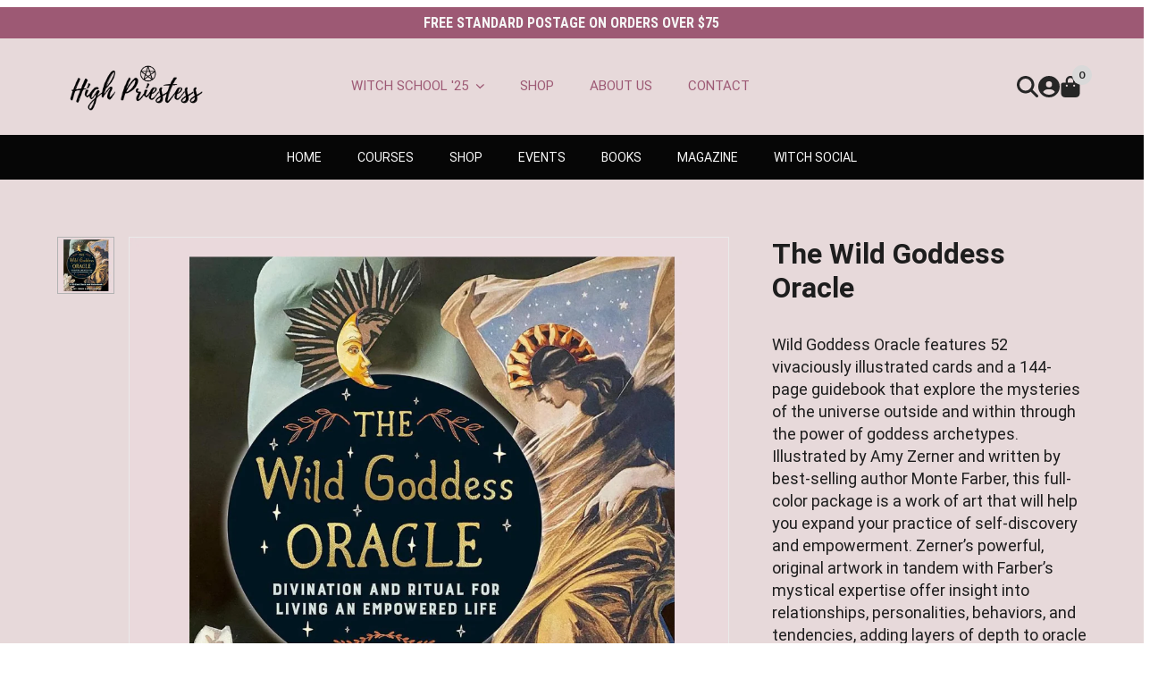

--- FILE ---
content_type: text/css
request_url: https://cdn03.zipify.com/5417f0c59bdfbdb1b005c5137bc99a19ec09a4f2/stylesheet/product_pages/9575fdaa27ed383e62bef9e490d78496.css
body_size: 8284
content:
@font-face{font-family:"Lato";font-style:italic;font-weight:100;src:url("https://cdn17.zipify.com/c50e21cdf4431b6dfaecf9a502d084f8.woff2") format("woff2");unicode-range:U+0100-02AF, U+0304, U+0308, U+0329, U+1E00-1E9F, U+1EF2-1EFF, U+2020, U+20A0-20AB, U+20AD-20CF, U+2113, U+2C60-2C7F, U+A720-A7FF;font-display:swap}@font-face{font-family:"Lato";font-style:italic;font-weight:100;src:url("https://cdn17.zipify.com/cefd178ee72b6201bf3ca164945efc46.woff2") format("woff2");unicode-range:U+0000-00FF, U+0131, U+0152-0153, U+02BB-02BC, U+02C6, U+02DA, U+02DC, U+0304, U+0308, U+0329, U+2000-206F, U+2074, U+20AC, U+2122, U+2191, U+2193, U+2212, U+2215, U+FEFF, U+FFFD;font-display:swap}@font-face{font-family:"Lato";font-style:italic;font-weight:300;src:url("https://cdn17.zipify.com/240405b5d7f2fd45b47a6bcf9e32f644.woff2") format("woff2");unicode-range:U+0100-02AF, U+0304, U+0308, U+0329, U+1E00-1E9F, U+1EF2-1EFF, U+2020, U+20A0-20AB, U+20AD-20CF, U+2113, U+2C60-2C7F, U+A720-A7FF;font-display:swap}@font-face{font-family:"Lato";font-style:italic;font-weight:300;src:url("https://cdn17.zipify.com/9c3eec60f1c12b1814f6602d27ec6441.woff2") format("woff2");unicode-range:U+0000-00FF, U+0131, U+0152-0153, U+02BB-02BC, U+02C6, U+02DA, U+02DC, U+0304, U+0308, U+0329, U+2000-206F, U+2074, U+20AC, U+2122, U+2191, U+2193, U+2212, U+2215, U+FEFF, U+FFFD;font-display:swap}@font-face{font-family:"Lato";font-style:italic;font-weight:400;src:url("https://cdn17.zipify.com/c858f9b1a6f2c84b1a50efc254c6fe39.woff2") format("woff2");unicode-range:U+0100-02AF, U+0304, U+0308, U+0329, U+1E00-1E9F, U+1EF2-1EFF, U+2020, U+20A0-20AB, U+20AD-20CF, U+2113, U+2C60-2C7F, U+A720-A7FF;font-display:swap}@font-face{font-family:"Lato";font-style:italic;font-weight:400;src:url("https://cdn17.zipify.com/1505dcab9d5a7cbd5a01472254e6595b.woff2") format("woff2");unicode-range:U+0000-00FF, U+0131, U+0152-0153, U+02BB-02BC, U+02C6, U+02DA, U+02DC, U+0304, U+0308, U+0329, U+2000-206F, U+2074, U+20AC, U+2122, U+2191, U+2193, U+2212, U+2215, U+FEFF, U+FFFD;font-display:swap}@font-face{font-family:"Lato";font-style:italic;font-weight:700;src:url("https://cdn17.zipify.com/572ee5a49a3daf79b1bb3a3f0ffec246.woff2") format("woff2");unicode-range:U+0100-02AF, U+0304, U+0308, U+0329, U+1E00-1E9F, U+1EF2-1EFF, U+2020, U+20A0-20AB, U+20AD-20CF, U+2113, U+2C60-2C7F, U+A720-A7FF;font-display:swap}@font-face{font-family:"Lato";font-style:italic;font-weight:700;src:url("https://cdn17.zipify.com/2f952c1d4bbbd1b2f94091ae1c512357.woff2") format("woff2");unicode-range:U+0000-00FF, U+0131, U+0152-0153, U+02BB-02BC, U+02C6, U+02DA, U+02DC, U+0304, U+0308, U+0329, U+2000-206F, U+2074, U+20AC, U+2122, U+2191, U+2193, U+2212, U+2215, U+FEFF, U+FFFD;font-display:swap}@font-face{font-family:"Lato";font-style:italic;font-weight:900;src:url("https://cdn17.zipify.com/cea3e5c9777e68e7719a242fb9964c75.woff2") format("woff2");unicode-range:U+0100-02AF, U+0304, U+0308, U+0329, U+1E00-1E9F, U+1EF2-1EFF, U+2020, U+20A0-20AB, U+20AD-20CF, U+2113, U+2C60-2C7F, U+A720-A7FF;font-display:swap}@font-face{font-family:"Lato";font-style:italic;font-weight:900;src:url("https://cdn17.zipify.com/dbbbabcac580eecc0ffefba62127fe7f.woff2") format("woff2");unicode-range:U+0000-00FF, U+0131, U+0152-0153, U+02BB-02BC, U+02C6, U+02DA, U+02DC, U+0304, U+0308, U+0329, U+2000-206F, U+2074, U+20AC, U+2122, U+2191, U+2193, U+2212, U+2215, U+FEFF, U+FFFD;font-display:swap}@font-face{font-family:"Lato";font-style:normal;font-weight:100;src:url("https://cdn17.zipify.com/9dd23ab8e851b7e31964d7ba10ed10af.woff2") format("woff2");unicode-range:U+0100-02AF, U+0304, U+0308, U+0329, U+1E00-1E9F, U+1EF2-1EFF, U+2020, U+20A0-20AB, U+20AD-20CF, U+2113, U+2C60-2C7F, U+A720-A7FF;font-display:swap}@font-face{font-family:"Lato";font-style:normal;font-weight:100;src:url("https://cdn17.zipify.com/816d95a45d019ad06908231c9584ec03.woff2") format("woff2");unicode-range:U+0000-00FF, U+0131, U+0152-0153, U+02BB-02BC, U+02C6, U+02DA, U+02DC, U+0304, U+0308, U+0329, U+2000-206F, U+2074, U+20AC, U+2122, U+2191, U+2193, U+2212, U+2215, U+FEFF, U+FFFD;font-display:swap}@font-face{font-family:"Lato";font-style:normal;font-weight:300;src:url("https://cdn17.zipify.com/5396d177b727ae5121d49fda50183c3b.woff2") format("woff2");unicode-range:U+0100-02AF, U+0304, U+0308, U+0329, U+1E00-1E9F, U+1EF2-1EFF, U+2020, U+20A0-20AB, U+20AD-20CF, U+2113, U+2C60-2C7F, U+A720-A7FF;font-display:swap}@font-face{font-family:"Lato";font-style:normal;font-weight:300;src:url("https://cdn17.zipify.com/268d01e94fa0e3a13787891fe19f739c.woff2") format("woff2");unicode-range:U+0000-00FF, U+0131, U+0152-0153, U+02BB-02BC, U+02C6, U+02DA, U+02DC, U+0304, U+0308, U+0329, U+2000-206F, U+2074, U+20AC, U+2122, U+2191, U+2193, U+2212, U+2215, U+FEFF, U+FFFD;font-display:swap}@font-face{font-family:"Lato";font-style:normal;font-weight:400;src:url("https://cdn17.zipify.com/372d9cf6e4822b41d014fcc9de0a979a.woff2") format("woff2");unicode-range:U+0100-02AF, U+0304, U+0308, U+0329, U+1E00-1E9F, U+1EF2-1EFF, U+2020, U+20A0-20AB, U+20AD-20CF, U+2113, U+2C60-2C7F, U+A720-A7FF;font-display:swap}@font-face{font-family:"Lato";font-style:normal;font-weight:400;src:url("https://cdn17.zipify.com/b7d6b48d8d12946dc808ff39aed6c460.woff2") format("woff2");unicode-range:U+0000-00FF, U+0131, U+0152-0153, U+02BB-02BC, U+02C6, U+02DA, U+02DC, U+0304, U+0308, U+0329, U+2000-206F, U+2074, U+20AC, U+2122, U+2191, U+2193, U+2212, U+2215, U+FEFF, U+FFFD;font-display:swap}@font-face{font-family:"Lato";font-style:normal;font-weight:700;src:url("https://cdn17.zipify.com/f07093b23087bde42e34448bcbad3f78.woff2") format("woff2");unicode-range:U+0100-02AF, U+0304, U+0308, U+0329, U+1E00-1E9F, U+1EF2-1EFF, U+2020, U+20A0-20AB, U+20AD-20CF, U+2113, U+2C60-2C7F, U+A720-A7FF;font-display:swap}@font-face{font-family:"Lato";font-style:normal;font-weight:700;src:url("https://cdn17.zipify.com/017598645bcc882a3610effe171c2ca3.woff2") format("woff2");unicode-range:U+0000-00FF, U+0131, U+0152-0153, U+02BB-02BC, U+02C6, U+02DA, U+02DC, U+0304, U+0308, U+0329, U+2000-206F, U+2074, U+20AC, U+2122, U+2191, U+2193, U+2212, U+2215, U+FEFF, U+FFFD;font-display:swap}@font-face{font-family:"Lato";font-style:normal;font-weight:900;src:url("https://cdn17.zipify.com/c5a05a4e2a52b4590fbb511cc93b5045.woff2") format("woff2");unicode-range:U+0100-02AF, U+0304, U+0308, U+0329, U+1E00-1E9F, U+1EF2-1EFF, U+2020, U+20A0-20AB, U+20AD-20CF, U+2113, U+2C60-2C7F, U+A720-A7FF;font-display:swap}@font-face{font-family:"Lato";font-style:normal;font-weight:900;src:url("https://cdn17.zipify.com/cf5ec3859b05de1b9351ab934b937417.woff2") format("woff2");unicode-range:U+0000-00FF, U+0131, U+0152-0153, U+02BB-02BC, U+02C6, U+02DA, U+02DC, U+0304, U+0308, U+0329, U+2000-206F, U+2074, U+20AC, U+2122, U+2191, U+2193, U+2212, U+2215, U+FEFF, U+FFFD;font-display:swap}@font-face{font-family:"Roboto";font-style:italic;font-weight:100;src:url("https://cdn17.zipify.com/df005a0e020d87277b01c8fc575f35d5.woff2") format("woff2");unicode-range:U+0460-052F, U+1C80-1C88, U+20B4, U+2DE0-2DFF, U+A640-A69F, U+FE2E-FE2F;font-display:swap}@font-face{font-family:"Roboto";font-style:italic;font-weight:100;src:url("https://cdn17.zipify.com/6155a73b3117295396264e8c1e1ed5b6.woff2") format("woff2");unicode-range:U+0301, U+0400-045F, U+0490-0491, U+04B0-04B1, U+2116;font-display:swap}@font-face{font-family:"Roboto";font-style:italic;font-weight:100;src:url("https://cdn17.zipify.com/a2ce453bb67bc63312a2edf26ac45579.woff2") format("woff2");unicode-range:U+1F00-1FFF;font-display:swap}@font-face{font-family:"Roboto";font-style:italic;font-weight:100;src:url("https://cdn17.zipify.com/1f25aeb74bc794fddc4bf6b63c638ee2.woff2") format("woff2");unicode-range:U+0370-03FF;font-display:swap}@font-face{font-family:"Roboto";font-style:italic;font-weight:100;src:url("https://cdn17.zipify.com/1118ce1dcfb040ff5aa8a34f7a4fde2e.woff2") format("woff2");unicode-range:U+0102-0103, U+0110-0111, U+0128-0129, U+0168-0169, U+01A0-01A1, U+01AF-01B0, U+0300-0301, U+0303-0304, U+0308-0309, U+0323, U+0329, U+1EA0-1EF9, U+20AB;font-display:swap}@font-face{font-family:"Roboto";font-style:italic;font-weight:100;src:url("https://cdn17.zipify.com/e319fa836ec1f43fc99375a33269e8bf.woff2") format("woff2");unicode-range:U+0100-02AF, U+0304, U+0308, U+0329, U+1E00-1E9F, U+1EF2-1EFF, U+2020, U+20A0-20AB, U+20AD-20CF, U+2113, U+2C60-2C7F, U+A720-A7FF;font-display:swap}@font-face{font-family:"Roboto";font-style:italic;font-weight:100;src:url("https://cdn17.zipify.com/fc4fb69407384e2e6db68368d386b70f.woff2") format("woff2");unicode-range:U+0000-00FF, U+0131, U+0152-0153, U+02BB-02BC, U+02C6, U+02DA, U+02DC, U+0304, U+0308, U+0329, U+2000-206F, U+2074, U+20AC, U+2122, U+2191, U+2193, U+2212, U+2215, U+FEFF, U+FFFD;font-display:swap}@font-face{font-family:"Roboto";font-style:italic;font-weight:300;src:url("https://cdn17.zipify.com/95b874303c176df8093f9a5b0e8f3b55.woff2") format("woff2");unicode-range:U+0460-052F, U+1C80-1C88, U+20B4, U+2DE0-2DFF, U+A640-A69F, U+FE2E-FE2F;font-display:swap}@font-face{font-family:"Roboto";font-style:italic;font-weight:300;src:url("https://cdn17.zipify.com/4603ddb13e6738af220fb5cf1fecbc0b.woff2") format("woff2");unicode-range:U+0301, U+0400-045F, U+0490-0491, U+04B0-04B1, U+2116;font-display:swap}@font-face{font-family:"Roboto";font-style:italic;font-weight:300;src:url("https://cdn17.zipify.com/a2b09664c5faadff15e596aa57e8e5c7.woff2") format("woff2");unicode-range:U+1F00-1FFF;font-display:swap}@font-face{font-family:"Roboto";font-style:italic;font-weight:300;src:url("https://cdn17.zipify.com/abe484542dba51a64b06c1cdd375bce3.woff2") format("woff2");unicode-range:U+0370-03FF;font-display:swap}@font-face{font-family:"Roboto";font-style:italic;font-weight:300;src:url("https://cdn17.zipify.com/db80d4b05ac2ac1427700bfa7644ac3c.woff2") format("woff2");unicode-range:U+0102-0103, U+0110-0111, U+0128-0129, U+0168-0169, U+01A0-01A1, U+01AF-01B0, U+0300-0301, U+0303-0304, U+0308-0309, U+0323, U+0329, U+1EA0-1EF9, U+20AB;font-display:swap}@font-face{font-family:"Roboto";font-style:italic;font-weight:300;src:url("https://cdn17.zipify.com/9ec13a3824c59f854db9168aebae0ac0.woff2") format("woff2");unicode-range:U+0100-02AF, U+0304, U+0308, U+0329, U+1E00-1E9F, U+1EF2-1EFF, U+2020, U+20A0-20AB, U+20AD-20CF, U+2113, U+2C60-2C7F, U+A720-A7FF;font-display:swap}@font-face{font-family:"Roboto";font-style:italic;font-weight:300;src:url("https://cdn17.zipify.com/b5cdc415502634db78d05d91c1bf0551.woff2") format("woff2");unicode-range:U+0000-00FF, U+0131, U+0152-0153, U+02BB-02BC, U+02C6, U+02DA, U+02DC, U+0304, U+0308, U+0329, U+2000-206F, U+2074, U+20AC, U+2122, U+2191, U+2193, U+2212, U+2215, U+FEFF, U+FFFD;font-display:swap}@font-face{font-family:"Roboto";font-style:italic;font-weight:400;src:url("https://cdn17.zipify.com/aa5a44ef72b927d17eac76def8c255cf.woff2") format("woff2");unicode-range:U+0460-052F, U+1C80-1C88, U+20B4, U+2DE0-2DFF, U+A640-A69F, U+FE2E-FE2F;font-display:swap}@font-face{font-family:"Roboto";font-style:italic;font-weight:400;src:url("https://cdn17.zipify.com/5e62d0433ab4fb48f80f72b6a41f07c2.woff2") format("woff2");unicode-range:U+0301, U+0400-045F, U+0490-0491, U+04B0-04B1, U+2116;font-display:swap}@font-face{font-family:"Roboto";font-style:italic;font-weight:400;src:url("https://cdn17.zipify.com/1a238bfef8b13573198b56363c3bbbb7.woff2") format("woff2");unicode-range:U+1F00-1FFF;font-display:swap}@font-face{font-family:"Roboto";font-style:italic;font-weight:400;src:url("https://cdn17.zipify.com/ea21fa4f9e2ee9025409672d7750c45b.woff2") format("woff2");unicode-range:U+0370-03FF;font-display:swap}@font-face{font-family:"Roboto";font-style:italic;font-weight:400;src:url("https://cdn17.zipify.com/8d5ccaf24e104a69a676ef5f4f2e95f2.woff2") format("woff2");unicode-range:U+0102-0103, U+0110-0111, U+0128-0129, U+0168-0169, U+01A0-01A1, U+01AF-01B0, U+0300-0301, U+0303-0304, U+0308-0309, U+0323, U+0329, U+1EA0-1EF9, U+20AB;font-display:swap}@font-face{font-family:"Roboto";font-style:italic;font-weight:400;src:url("https://cdn17.zipify.com/472e8a7f3368235d9d26d7d10f094ff2.woff2") format("woff2");unicode-range:U+0100-02AF, U+0304, U+0308, U+0329, U+1E00-1E9F, U+1EF2-1EFF, U+2020, U+20A0-20AB, U+20AD-20CF, U+2113, U+2C60-2C7F, U+A720-A7FF;font-display:swap}@font-face{font-family:"Roboto";font-style:italic;font-weight:400;src:url("https://cdn17.zipify.com/105daacb4bc4cf86575fb3136360ff4d.woff2") format("woff2");unicode-range:U+0000-00FF, U+0131, U+0152-0153, U+02BB-02BC, U+02C6, U+02DA, U+02DC, U+0304, U+0308, U+0329, U+2000-206F, U+2074, U+20AC, U+2122, U+2191, U+2193, U+2212, U+2215, U+FEFF, U+FFFD;font-display:swap}@font-face{font-family:"Roboto";font-style:italic;font-weight:500;src:url("https://cdn17.zipify.com/274de48d6ba9190c6be659d8006169ee.woff2") format("woff2");unicode-range:U+0460-052F, U+1C80-1C88, U+20B4, U+2DE0-2DFF, U+A640-A69F, U+FE2E-FE2F;font-display:swap}@font-face{font-family:"Roboto";font-style:italic;font-weight:500;src:url("https://cdn17.zipify.com/3770df42d862e4dd073cc0e529daef2b.woff2") format("woff2");unicode-range:U+0301, U+0400-045F, U+0490-0491, U+04B0-04B1, U+2116;font-display:swap}@font-face{font-family:"Roboto";font-style:italic;font-weight:500;src:url("https://cdn17.zipify.com/85486111ec13b11774a7ec6d9755dffc.woff2") format("woff2");unicode-range:U+1F00-1FFF;font-display:swap}@font-face{font-family:"Roboto";font-style:italic;font-weight:500;src:url("https://cdn17.zipify.com/ad8708422596f2adbe1a8c9a549ac04a.woff2") format("woff2");unicode-range:U+0370-03FF;font-display:swap}@font-face{font-family:"Roboto";font-style:italic;font-weight:500;src:url("https://cdn17.zipify.com/3ac9ee74ef624c84c5c683d755388c2f.woff2") format("woff2");unicode-range:U+0102-0103, U+0110-0111, U+0128-0129, U+0168-0169, U+01A0-01A1, U+01AF-01B0, U+0300-0301, U+0303-0304, U+0308-0309, U+0323, U+0329, U+1EA0-1EF9, U+20AB;font-display:swap}@font-face{font-family:"Roboto";font-style:italic;font-weight:500;src:url("https://cdn17.zipify.com/a2b76a053c0543aa04722f43c5852599.woff2") format("woff2");unicode-range:U+0100-02AF, U+0304, U+0308, U+0329, U+1E00-1E9F, U+1EF2-1EFF, U+2020, U+20A0-20AB, U+20AD-20CF, U+2113, U+2C60-2C7F, U+A720-A7FF;font-display:swap}@font-face{font-family:"Roboto";font-style:italic;font-weight:500;src:url("https://cdn17.zipify.com/e6a3e7c444a2fdaef711876a4ce39596.woff2") format("woff2");unicode-range:U+0000-00FF, U+0131, U+0152-0153, U+02BB-02BC, U+02C6, U+02DA, U+02DC, U+0304, U+0308, U+0329, U+2000-206F, U+2074, U+20AC, U+2122, U+2191, U+2193, U+2212, U+2215, U+FEFF, U+FFFD;font-display:swap}@font-face{font-family:"Roboto";font-style:italic;font-weight:700;src:url("https://cdn17.zipify.com/d3d2e988fd01f6b60121adc2cba7c541.woff2") format("woff2");unicode-range:U+0460-052F, U+1C80-1C88, U+20B4, U+2DE0-2DFF, U+A640-A69F, U+FE2E-FE2F;font-display:swap}@font-face{font-family:"Roboto";font-style:italic;font-weight:700;src:url("https://cdn17.zipify.com/12f0db351de86c05551dfe886ab6ab55.woff2") format("woff2");unicode-range:U+0301, U+0400-045F, U+0490-0491, U+04B0-04B1, U+2116;font-display:swap}@font-face{font-family:"Roboto";font-style:italic;font-weight:700;src:url("https://cdn17.zipify.com/cc9da36658c97547be935851d9d315a8.woff2") format("woff2");unicode-range:U+1F00-1FFF;font-display:swap}@font-face{font-family:"Roboto";font-style:italic;font-weight:700;src:url("https://cdn17.zipify.com/6e5e6b35f2164d0e19ba31634d926ae5.woff2") format("woff2");unicode-range:U+0370-03FF;font-display:swap}@font-face{font-family:"Roboto";font-style:italic;font-weight:700;src:url("https://cdn17.zipify.com/b8cd9bd4d2a44124d4f5a74f79bdc1d2.woff2") format("woff2");unicode-range:U+0102-0103, U+0110-0111, U+0128-0129, U+0168-0169, U+01A0-01A1, U+01AF-01B0, U+0300-0301, U+0303-0304, U+0308-0309, U+0323, U+0329, U+1EA0-1EF9, U+20AB;font-display:swap}@font-face{font-family:"Roboto";font-style:italic;font-weight:700;src:url("https://cdn17.zipify.com/47403e44df9ec7ef982ce9249b195f64.woff2") format("woff2");unicode-range:U+0100-02AF, U+0304, U+0308, U+0329, U+1E00-1E9F, U+1EF2-1EFF, U+2020, U+20A0-20AB, U+20AD-20CF, U+2113, U+2C60-2C7F, U+A720-A7FF;font-display:swap}@font-face{font-family:"Roboto";font-style:italic;font-weight:700;src:url("https://cdn17.zipify.com/f44317e60bd99ef9140e4156d3ee26db.woff2") format("woff2");unicode-range:U+0000-00FF, U+0131, U+0152-0153, U+02BB-02BC, U+02C6, U+02DA, U+02DC, U+0304, U+0308, U+0329, U+2000-206F, U+2074, U+20AC, U+2122, U+2191, U+2193, U+2212, U+2215, U+FEFF, U+FFFD;font-display:swap}@font-face{font-family:"Roboto";font-style:italic;font-weight:900;src:url("https://cdn17.zipify.com/fef8ab29210ce20dccb96370dc3f526c.woff2") format("woff2");unicode-range:U+0460-052F, U+1C80-1C88, U+20B4, U+2DE0-2DFF, U+A640-A69F, U+FE2E-FE2F;font-display:swap}@font-face{font-family:"Roboto";font-style:italic;font-weight:900;src:url("https://cdn17.zipify.com/f1d73ae58418e018f9f006e5269f7acc.woff2") format("woff2");unicode-range:U+0301, U+0400-045F, U+0490-0491, U+04B0-04B1, U+2116;font-display:swap}@font-face{font-family:"Roboto";font-style:italic;font-weight:900;src:url("https://cdn17.zipify.com/d5447d07651cac4bf7097a4dd14a5ad4.woff2") format("woff2");unicode-range:U+1F00-1FFF;font-display:swap}@font-face{font-family:"Roboto";font-style:italic;font-weight:900;src:url("https://cdn17.zipify.com/9d282171173ed000798084fbc9cdd388.woff2") format("woff2");unicode-range:U+0370-03FF;font-display:swap}@font-face{font-family:"Roboto";font-style:italic;font-weight:900;src:url("https://cdn17.zipify.com/8f8c24268a4476fa8a3ccbd48e2affb5.woff2") format("woff2");unicode-range:U+0102-0103, U+0110-0111, U+0128-0129, U+0168-0169, U+01A0-01A1, U+01AF-01B0, U+0300-0301, U+0303-0304, U+0308-0309, U+0323, U+0329, U+1EA0-1EF9, U+20AB;font-display:swap}@font-face{font-family:"Roboto";font-style:italic;font-weight:900;src:url("https://cdn17.zipify.com/ed6f00e0ca857d9c07a53f53fc3b0d83.woff2") format("woff2");unicode-range:U+0100-02AF, U+0304, U+0308, U+0329, U+1E00-1E9F, U+1EF2-1EFF, U+2020, U+20A0-20AB, U+20AD-20CF, U+2113, U+2C60-2C7F, U+A720-A7FF;font-display:swap}@font-face{font-family:"Roboto";font-style:italic;font-weight:900;src:url("https://cdn17.zipify.com/cabd86933b77188f737ee64f4c57e48d.woff2") format("woff2");unicode-range:U+0000-00FF, U+0131, U+0152-0153, U+02BB-02BC, U+02C6, U+02DA, U+02DC, U+0304, U+0308, U+0329, U+2000-206F, U+2074, U+20AC, U+2122, U+2191, U+2193, U+2212, U+2215, U+FEFF, U+FFFD;font-display:swap}@font-face{font-family:"Roboto";font-style:normal;font-weight:100;src:url("https://cdn17.zipify.com/d11830f32f3b43ac4e4116cc6904a152.woff2") format("woff2");unicode-range:U+0460-052F, U+1C80-1C88, U+20B4, U+2DE0-2DFF, U+A640-A69F, U+FE2E-FE2F;font-display:swap}@font-face{font-family:"Roboto";font-style:normal;font-weight:100;src:url("https://cdn17.zipify.com/73749e5f35230a9dd88b489e914fd4cd.woff2") format("woff2");unicode-range:U+0301, U+0400-045F, U+0490-0491, U+04B0-04B1, U+2116;font-display:swap}@font-face{font-family:"Roboto";font-style:normal;font-weight:100;src:url("https://cdn17.zipify.com/0cc84b2ade79f1fcfe2f0b694c51bea1.woff2") format("woff2");unicode-range:U+1F00-1FFF;font-display:swap}@font-face{font-family:"Roboto";font-style:normal;font-weight:100;src:url("https://cdn17.zipify.com/815d6a78ad78085bd8593051c2631f4a.woff2") format("woff2");unicode-range:U+0370-03FF;font-display:swap}@font-face{font-family:"Roboto";font-style:normal;font-weight:100;src:url("https://cdn17.zipify.com/dec886e2a77a7e9a04c098f19e20e1ee.woff2") format("woff2");unicode-range:U+0102-0103, U+0110-0111, U+0128-0129, U+0168-0169, U+01A0-01A1, U+01AF-01B0, U+0300-0301, U+0303-0304, U+0308-0309, U+0323, U+0329, U+1EA0-1EF9, U+20AB;font-display:swap}@font-face{font-family:"Roboto";font-style:normal;font-weight:100;src:url("https://cdn17.zipify.com/e85775fd86060618bd4125d14654c36e.woff2") format("woff2");unicode-range:U+0100-02AF, U+0304, U+0308, U+0329, U+1E00-1E9F, U+1EF2-1EFF, U+2020, U+20A0-20AB, U+20AD-20CF, U+2113, U+2C60-2C7F, U+A720-A7FF;font-display:swap}@font-face{font-family:"Roboto";font-style:normal;font-weight:100;src:url("https://cdn17.zipify.com/7a1a8ba6e24fecc400574e8ffe354665.woff2") format("woff2");unicode-range:U+0000-00FF, U+0131, U+0152-0153, U+02BB-02BC, U+02C6, U+02DA, U+02DC, U+0304, U+0308, U+0329, U+2000-206F, U+2074, U+20AC, U+2122, U+2191, U+2193, U+2212, U+2215, U+FEFF, U+FFFD;font-display:swap}@font-face{font-family:"Roboto";font-style:normal;font-weight:300;src:url("https://cdn17.zipify.com/ed31e4b8cd1d209be2e50af162f26e00.woff2") format("woff2");unicode-range:U+0460-052F, U+1C80-1C88, U+20B4, U+2DE0-2DFF, U+A640-A69F, U+FE2E-FE2F;font-display:swap}@font-face{font-family:"Roboto";font-style:normal;font-weight:300;src:url("https://cdn17.zipify.com/604411f91e27fd9740f3c4482aef4d58.woff2") format("woff2");unicode-range:U+0301, U+0400-045F, U+0490-0491, U+04B0-04B1, U+2116;font-display:swap}@font-face{font-family:"Roboto";font-style:normal;font-weight:300;src:url("https://cdn17.zipify.com/ac7d441c7fe6e91a0dce7510d3b3d38e.woff2") format("woff2");unicode-range:U+1F00-1FFF;font-display:swap}@font-face{font-family:"Roboto";font-style:normal;font-weight:300;src:url("https://cdn17.zipify.com/705e5297b1a92dac3b13b2705b7156a7.woff2") format("woff2");unicode-range:U+0370-03FF;font-display:swap}@font-face{font-family:"Roboto";font-style:normal;font-weight:300;src:url("https://cdn17.zipify.com/0ed4fab7b6a3e3c06f70de37b3eb5f47.woff2") format("woff2");unicode-range:U+0102-0103, U+0110-0111, U+0128-0129, U+0168-0169, U+01A0-01A1, U+01AF-01B0, U+0300-0301, U+0303-0304, U+0308-0309, U+0323, U+0329, U+1EA0-1EF9, U+20AB;font-display:swap}@font-face{font-family:"Roboto";font-style:normal;font-weight:300;src:url("https://cdn17.zipify.com/5fba57b10417c946c556545c9f348bbd.woff2") format("woff2");unicode-range:U+0100-02AF, U+0304, U+0308, U+0329, U+1E00-1E9F, U+1EF2-1EFF, U+2020, U+20A0-20AB, U+20AD-20CF, U+2113, U+2C60-2C7F, U+A720-A7FF;font-display:swap}@font-face{font-family:"Roboto";font-style:normal;font-weight:300;src:url("https://cdn17.zipify.com/200c41f352c466e1c2b117656a0256e8.woff2") format("woff2");unicode-range:U+0000-00FF, U+0131, U+0152-0153, U+02BB-02BC, U+02C6, U+02DA, U+02DC, U+0304, U+0308, U+0329, U+2000-206F, U+2074, U+20AC, U+2122, U+2191, U+2193, U+2212, U+2215, U+FEFF, U+FFFD;font-display:swap}@font-face{font-family:"Roboto";font-style:normal;font-weight:400;src:url("https://cdn17.zipify.com/28502b06e67112e0bf77a784aee917d0.woff2") format("woff2");unicode-range:U+0460-052F, U+1C80-1C88, U+20B4, U+2DE0-2DFF, U+A640-A69F, U+FE2E-FE2F;font-display:swap}@font-face{font-family:"Roboto";font-style:normal;font-weight:400;src:url("https://cdn17.zipify.com/f201ef2b6f1307dd8b1ec0c0deffceea.woff2") format("woff2");unicode-range:U+0301, U+0400-045F, U+0490-0491, U+04B0-04B1, U+2116;font-display:swap}@font-face{font-family:"Roboto";font-style:normal;font-weight:400;src:url("https://cdn17.zipify.com/96b57d1ae0a86dcf7913589b27426343.woff2") format("woff2");unicode-range:U+1F00-1FFF;font-display:swap}@font-face{font-family:"Roboto";font-style:normal;font-weight:400;src:url("https://cdn17.zipify.com/3ba6fb27a0ea92c2f1513add6dbddf37.woff2") format("woff2");unicode-range:U+0370-03FF;font-display:swap}@font-face{font-family:"Roboto";font-style:normal;font-weight:400;src:url("https://cdn17.zipify.com/1254e937b1635a843bc7bdee51de2aeb.woff2") format("woff2");unicode-range:U+0102-0103, U+0110-0111, U+0128-0129, U+0168-0169, U+01A0-01A1, U+01AF-01B0, U+0300-0301, U+0303-0304, U+0308-0309, U+0323, U+0329, U+1EA0-1EF9, U+20AB;font-display:swap}@font-face{font-family:"Roboto";font-style:normal;font-weight:400;src:url("https://cdn17.zipify.com/93dcb0c222437699e9dd591d8b5a6b85.woff2") format("woff2");unicode-range:U+0100-02AF, U+0304, U+0308, U+0329, U+1E00-1E9F, U+1EF2-1EFF, U+2020, U+20A0-20AB, U+20AD-20CF, U+2113, U+2C60-2C7F, U+A720-A7FF;font-display:swap}@font-face{font-family:"Roboto";font-style:normal;font-weight:400;src:url("https://cdn17.zipify.com/8c4b05d4371467ba1d0bc60839c6dcb9.woff2") format("woff2");unicode-range:U+0000-00FF, U+0131, U+0152-0153, U+02BB-02BC, U+02C6, U+02DA, U+02DC, U+0304, U+0308, U+0329, U+2000-206F, U+2074, U+20AC, U+2122, U+2191, U+2193, U+2212, U+2215, U+FEFF, U+FFFD;font-display:swap}@font-face{font-family:"Roboto";font-style:normal;font-weight:500;src:url("https://cdn17.zipify.com/4264bad61333859477947703b15aadfd.woff2") format("woff2");unicode-range:U+0460-052F, U+1C80-1C88, U+20B4, U+2DE0-2DFF, U+A640-A69F, U+FE2E-FE2F;font-display:swap}@font-face{font-family:"Roboto";font-style:normal;font-weight:500;src:url("https://cdn17.zipify.com/1a0c60b7297c849ea95c06380a4c0961.woff2") format("woff2");unicode-range:U+0301, U+0400-045F, U+0490-0491, U+04B0-04B1, U+2116;font-display:swap}@font-face{font-family:"Roboto";font-style:normal;font-weight:500;src:url("https://cdn17.zipify.com/9f2ae2ca944b5bd6c3d59b01f78ec5ff.woff2") format("woff2");unicode-range:U+1F00-1FFF;font-display:swap}@font-face{font-family:"Roboto";font-style:normal;font-weight:500;src:url("https://cdn17.zipify.com/96e992d510ed36aa573ab75df8698b42.woff2") format("woff2");unicode-range:U+0370-03FF;font-display:swap}@font-face{font-family:"Roboto";font-style:normal;font-weight:500;src:url("https://cdn17.zipify.com/21c838ead8641ef57bc94d27efcd257e.woff2") format("woff2");unicode-range:U+0102-0103, U+0110-0111, U+0128-0129, U+0168-0169, U+01A0-01A1, U+01AF-01B0, U+0300-0301, U+0303-0304, U+0308-0309, U+0323, U+0329, U+1EA0-1EF9, U+20AB;font-display:swap}@font-face{font-family:"Roboto";font-style:normal;font-weight:500;src:url("https://cdn17.zipify.com/90687dc5a4b6b6271c9f1c1d4986ca10.woff2") format("woff2");unicode-range:U+0100-02AF, U+0304, U+0308, U+0329, U+1E00-1E9F, U+1EF2-1EFF, U+2020, U+20A0-20AB, U+20AD-20CF, U+2113, U+2C60-2C7F, U+A720-A7FF;font-display:swap}@font-face{font-family:"Roboto";font-style:normal;font-weight:500;src:url("https://cdn17.zipify.com/4903a00d1c555c0846799302c673d6a1.woff2") format("woff2");unicode-range:U+0000-00FF, U+0131, U+0152-0153, U+02BB-02BC, U+02C6, U+02DA, U+02DC, U+0304, U+0308, U+0329, U+2000-206F, U+2074, U+20AC, U+2122, U+2191, U+2193, U+2212, U+2215, U+FEFF, U+FFFD;font-display:swap}@font-face{font-family:"Roboto";font-style:normal;font-weight:700;src:url("https://cdn17.zipify.com/584ea11fad4f10a879c8530e7575cbbf.woff2") format("woff2");unicode-range:U+0460-052F, U+1C80-1C88, U+20B4, U+2DE0-2DFF, U+A640-A69F, U+FE2E-FE2F;font-display:swap}@font-face{font-family:"Roboto";font-style:normal;font-weight:700;src:url("https://cdn17.zipify.com/eac32b711872911e7e7c107eb7a7901a.woff2") format("woff2");unicode-range:U+0301, U+0400-045F, U+0490-0491, U+04B0-04B1, U+2116;font-display:swap}@font-face{font-family:"Roboto";font-style:normal;font-weight:700;src:url("https://cdn17.zipify.com/ef6b28a1181a73b788c8669d6ad9adc8.woff2") format("woff2");unicode-range:U+1F00-1FFF;font-display:swap}@font-face{font-family:"Roboto";font-style:normal;font-weight:700;src:url("https://cdn17.zipify.com/5756151c819325914806c6be65088b13.woff2") format("woff2");unicode-range:U+0370-03FF;font-display:swap}@font-face{font-family:"Roboto";font-style:normal;font-weight:700;src:url("https://cdn17.zipify.com/47e8ccc33b3dcfbe6d31914569515bf4.woff2") format("woff2");unicode-range:U+0102-0103, U+0110-0111, U+0128-0129, U+0168-0169, U+01A0-01A1, U+01AF-01B0, U+0300-0301, U+0303-0304, U+0308-0309, U+0323, U+0329, U+1EA0-1EF9, U+20AB;font-display:swap}@font-face{font-family:"Roboto";font-style:normal;font-weight:700;src:url("https://cdn17.zipify.com/7a2e2eae214e49b4333030f789100720.woff2") format("woff2");unicode-range:U+0100-02AF, U+0304, U+0308, U+0329, U+1E00-1E9F, U+1EF2-1EFF, U+2020, U+20A0-20AB, U+20AD-20CF, U+2113, U+2C60-2C7F, U+A720-A7FF;font-display:swap}@font-face{font-family:"Roboto";font-style:normal;font-weight:700;src:url("https://cdn17.zipify.com/39aff03d2a35b1c80f210051f35d4b2b.woff2") format("woff2");unicode-range:U+0000-00FF, U+0131, U+0152-0153, U+02BB-02BC, U+02C6, U+02DA, U+02DC, U+0304, U+0308, U+0329, U+2000-206F, U+2074, U+20AC, U+2122, U+2191, U+2193, U+2212, U+2215, U+FEFF, U+FFFD;font-display:swap}@font-face{font-family:"Roboto";font-style:normal;font-weight:900;src:url("https://cdn17.zipify.com/1029e564ae93e7ce4f3feaa6598daa8a.woff2") format("woff2");unicode-range:U+0460-052F, U+1C80-1C88, U+20B4, U+2DE0-2DFF, U+A640-A69F, U+FE2E-FE2F;font-display:swap}@font-face{font-family:"Roboto";font-style:normal;font-weight:900;src:url("https://cdn17.zipify.com/9886c3f65b99ad2575a04a726cd0157b.woff2") format("woff2");unicode-range:U+0301, U+0400-045F, U+0490-0491, U+04B0-04B1, U+2116;font-display:swap}@font-face{font-family:"Roboto";font-style:normal;font-weight:900;src:url("https://cdn17.zipify.com/add475a744fab261f16437dcb27ff195.woff2") format("woff2");unicode-range:U+1F00-1FFF;font-display:swap}@font-face{font-family:"Roboto";font-style:normal;font-weight:900;src:url("https://cdn17.zipify.com/7976a92314c8770252603e7813da9f67.woff2") format("woff2");unicode-range:U+0370-03FF;font-display:swap}@font-face{font-family:"Roboto";font-style:normal;font-weight:900;src:url("https://cdn17.zipify.com/21523ab5c4c29459e1b67f30022aaaaf.woff2") format("woff2");unicode-range:U+0102-0103, U+0110-0111, U+0128-0129, U+0168-0169, U+01A0-01A1, U+01AF-01B0, U+0300-0301, U+0303-0304, U+0308-0309, U+0323, U+0329, U+1EA0-1EF9, U+20AB;font-display:swap}@font-face{font-family:"Roboto";font-style:normal;font-weight:900;src:url("https://cdn17.zipify.com/105927314bd3f089b99c0dda456171ed.woff2") format("woff2");unicode-range:U+0100-02AF, U+0304, U+0308, U+0329, U+1E00-1E9F, U+1EF2-1EFF, U+2020, U+20A0-20AB, U+20AD-20CF, U+2113, U+2C60-2C7F, U+A720-A7FF;font-display:swap}@font-face{font-family:"Roboto";font-style:normal;font-weight:900;src:url("https://cdn17.zipify.com/f8ecacbffc9878e584aa180d11d676bd.woff2") format("woff2");unicode-range:U+0000-00FF, U+0131, U+0152-0153, U+02BB-02BC, U+02C6, U+02DA, U+02DC, U+0304, U+0308, U+0329, U+2000-206F, U+2074, U+20AC, U+2122, U+2191, U+2193, U+2212, U+2215, U+FEFF, U+FFFD;font-display:swap}@font-face{font-family:"Lato";font-style:italic;font-weight:100;src:url("https://cdn17.zipify.com/c50e21cdf4431b6dfaecf9a502d084f8.woff2") format("woff2");unicode-range:U+0100-02AF, U+0304, U+0308, U+0329, U+1E00-1E9F, U+1EF2-1EFF, U+2020, U+20A0-20AB, U+20AD-20C0, U+2113, U+2C60-2C7F, U+A720-A7FF;font-display:swap}@font-face{font-family:"Lato";font-style:italic;font-weight:300;src:url("https://cdn17.zipify.com/240405b5d7f2fd45b47a6bcf9e32f644.woff2") format("woff2");unicode-range:U+0100-02AF, U+0304, U+0308, U+0329, U+1E00-1E9F, U+1EF2-1EFF, U+2020, U+20A0-20AB, U+20AD-20C0, U+2113, U+2C60-2C7F, U+A720-A7FF;font-display:swap}@font-face{font-family:"Lato";font-style:italic;font-weight:400;src:url("https://cdn17.zipify.com/c858f9b1a6f2c84b1a50efc254c6fe39.woff2") format("woff2");unicode-range:U+0100-02AF, U+0304, U+0308, U+0329, U+1E00-1E9F, U+1EF2-1EFF, U+2020, U+20A0-20AB, U+20AD-20C0, U+2113, U+2C60-2C7F, U+A720-A7FF;font-display:swap}@font-face{font-family:"Lato";font-style:italic;font-weight:700;src:url("https://cdn17.zipify.com/572ee5a49a3daf79b1bb3a3f0ffec246.woff2") format("woff2");unicode-range:U+0100-02AF, U+0304, U+0308, U+0329, U+1E00-1E9F, U+1EF2-1EFF, U+2020, U+20A0-20AB, U+20AD-20C0, U+2113, U+2C60-2C7F, U+A720-A7FF;font-display:swap}@font-face{font-family:"Lato";font-style:italic;font-weight:900;src:url("https://cdn17.zipify.com/cea3e5c9777e68e7719a242fb9964c75.woff2") format("woff2");unicode-range:U+0100-02AF, U+0304, U+0308, U+0329, U+1E00-1E9F, U+1EF2-1EFF, U+2020, U+20A0-20AB, U+20AD-20C0, U+2113, U+2C60-2C7F, U+A720-A7FF;font-display:swap}@font-face{font-family:"Lato";font-style:normal;font-weight:100;src:url("https://cdn17.zipify.com/9dd23ab8e851b7e31964d7ba10ed10af.woff2") format("woff2");unicode-range:U+0100-02AF, U+0304, U+0308, U+0329, U+1E00-1E9F, U+1EF2-1EFF, U+2020, U+20A0-20AB, U+20AD-20C0, U+2113, U+2C60-2C7F, U+A720-A7FF;font-display:swap}@font-face{font-family:"Lato";font-style:normal;font-weight:300;src:url("https://cdn17.zipify.com/5396d177b727ae5121d49fda50183c3b.woff2") format("woff2");unicode-range:U+0100-02AF, U+0304, U+0308, U+0329, U+1E00-1E9F, U+1EF2-1EFF, U+2020, U+20A0-20AB, U+20AD-20C0, U+2113, U+2C60-2C7F, U+A720-A7FF;font-display:swap}@font-face{font-family:"Lato";font-style:normal;font-weight:400;src:url("https://cdn17.zipify.com/372d9cf6e4822b41d014fcc9de0a979a.woff2") format("woff2");unicode-range:U+0100-02AF, U+0304, U+0308, U+0329, U+1E00-1E9F, U+1EF2-1EFF, U+2020, U+20A0-20AB, U+20AD-20C0, U+2113, U+2C60-2C7F, U+A720-A7FF;font-display:swap}@font-face{font-family:"Lato";font-style:normal;font-weight:700;src:url("https://cdn17.zipify.com/f07093b23087bde42e34448bcbad3f78.woff2") format("woff2");unicode-range:U+0100-02AF, U+0304, U+0308, U+0329, U+1E00-1E9F, U+1EF2-1EFF, U+2020, U+20A0-20AB, U+20AD-20C0, U+2113, U+2C60-2C7F, U+A720-A7FF;font-display:swap}@font-face{font-family:"Lato";font-style:normal;font-weight:900;src:url("https://cdn17.zipify.com/c5a05a4e2a52b4590fbb511cc93b5045.woff2") format("woff2");unicode-range:U+0100-02AF, U+0304, U+0308, U+0329, U+1E00-1E9F, U+1EF2-1EFF, U+2020, U+20A0-20AB, U+20AD-20C0, U+2113, U+2C60-2C7F, U+A720-A7FF;font-display:swap}@font-face{font-family:"Roboto";font-style:italic;font-weight:100;src:url("https://cdn17.zipify.com/2f3f435b8af588295edcfef8c1ef6f07.woff2") format("woff2");unicode-range:U+0370-0377, U+037A-037F, U+0384-038A, U+038C, U+038E-03A1, U+03A3-03FF;font-display:swap}@font-face{font-family:"Roboto";font-style:italic;font-weight:100;src:url("https://cdn17.zipify.com/e98fb57ebb002bb56a14b13cc7fa1899.woff2") format("woff2");unicode-range:U+0100-02AF, U+0304, U+0308, U+0329, U+1E00-1E9F, U+1EF2-1EFF, U+2020, U+20A0-20AB, U+20AD-20C0, U+2113, U+2C60-2C7F, U+A720-A7FF;font-display:swap}@font-face{font-family:"Roboto";font-style:italic;font-weight:300;src:url("https://cdn17.zipify.com/e5b46e787824355760aa312fc91f6a91.woff2") format("woff2");unicode-range:U+0370-0377, U+037A-037F, U+0384-038A, U+038C, U+038E-03A1, U+03A3-03FF;font-display:swap}@font-face{font-family:"Roboto";font-style:italic;font-weight:300;src:url("https://cdn17.zipify.com/11f4301b1b916899d6e7a6d607d863fb.woff2") format("woff2");unicode-range:U+0100-02AF, U+0304, U+0308, U+0329, U+1E00-1E9F, U+1EF2-1EFF, U+2020, U+20A0-20AB, U+20AD-20C0, U+2113, U+2C60-2C7F, U+A720-A7FF;font-display:swap}@font-face{font-family:"Roboto";font-style:italic;font-weight:400;src:url("https://cdn17.zipify.com/5dcd52bbafd405373cb80552de5f5a96.woff2") format("woff2");unicode-range:U+0370-0377, U+037A-037F, U+0384-038A, U+038C, U+038E-03A1, U+03A3-03FF;font-display:swap}@font-face{font-family:"Roboto";font-style:italic;font-weight:400;src:url("https://cdn17.zipify.com/5a3ac9809e02d838b15b80e557435268.woff2") format("woff2");unicode-range:U+0100-02AF, U+0304, U+0308, U+0329, U+1E00-1E9F, U+1EF2-1EFF, U+2020, U+20A0-20AB, U+20AD-20C0, U+2113, U+2C60-2C7F, U+A720-A7FF;font-display:swap}@font-face{font-family:"Roboto";font-style:italic;font-weight:500;src:url("https://cdn17.zipify.com/f6985e8df207520f323f4903eeded235.woff2") format("woff2");unicode-range:U+0370-0377, U+037A-037F, U+0384-038A, U+038C, U+038E-03A1, U+03A3-03FF;font-display:swap}@font-face{font-family:"Roboto";font-style:italic;font-weight:500;src:url("https://cdn17.zipify.com/066052f914495367d40b72599bd54598.woff2") format("woff2");unicode-range:U+0100-02AF, U+0304, U+0308, U+0329, U+1E00-1E9F, U+1EF2-1EFF, U+2020, U+20A0-20AB, U+20AD-20C0, U+2113, U+2C60-2C7F, U+A720-A7FF;font-display:swap}@font-face{font-family:"Roboto";font-style:italic;font-weight:700;src:url("https://cdn17.zipify.com/1d266eb6756cae89abcd598d56bb063e.woff2") format("woff2");unicode-range:U+0370-0377, U+037A-037F, U+0384-038A, U+038C, U+038E-03A1, U+03A3-03FF;font-display:swap}@font-face{font-family:"Roboto";font-style:italic;font-weight:700;src:url("https://cdn17.zipify.com/ee93adb9ee2b722659c8ca1e26db0418.woff2") format("woff2");unicode-range:U+0100-02AF, U+0304, U+0308, U+0329, U+1E00-1E9F, U+1EF2-1EFF, U+2020, U+20A0-20AB, U+20AD-20C0, U+2113, U+2C60-2C7F, U+A720-A7FF;font-display:swap}@font-face{font-family:"Roboto";font-style:italic;font-weight:900;src:url("https://cdn17.zipify.com/f5f4a13b444848c7496773b4b32a77a1.woff2") format("woff2");unicode-range:U+0370-0377, U+037A-037F, U+0384-038A, U+038C, U+038E-03A1, U+03A3-03FF;font-display:swap}@font-face{font-family:"Roboto";font-style:italic;font-weight:900;src:url("https://cdn17.zipify.com/2ea571277eefb1a028a7c8d67cbb0f87.woff2") format("woff2");unicode-range:U+0100-02AF, U+0304, U+0308, U+0329, U+1E00-1E9F, U+1EF2-1EFF, U+2020, U+20A0-20AB, U+20AD-20C0, U+2113, U+2C60-2C7F, U+A720-A7FF;font-display:swap}@font-face{font-family:"Roboto";font-style:normal;font-weight:100;src:url("https://cdn17.zipify.com/3b2d3bfbb80e64ae4ed37c15667e1736.woff2") format("woff2");unicode-range:U+0370-0377, U+037A-037F, U+0384-038A, U+038C, U+038E-03A1, U+03A3-03FF;font-display:swap}@font-face{font-family:"Roboto";font-style:normal;font-weight:100;src:url("https://cdn17.zipify.com/7f62fad6ca9505fd98371aa39273f8b1.woff2") format("woff2");unicode-range:U+0100-02AF, U+0304, U+0308, U+0329, U+1E00-1E9F, U+1EF2-1EFF, U+2020, U+20A0-20AB, U+20AD-20C0, U+2113, U+2C60-2C7F, U+A720-A7FF;font-display:swap}@font-face{font-family:"Roboto";font-style:normal;font-weight:300;src:url("https://cdn17.zipify.com/a0891d7e3512851a00017bc6aa93a49a.woff2") format("woff2");unicode-range:U+0370-0377, U+037A-037F, U+0384-038A, U+038C, U+038E-03A1, U+03A3-03FF;font-display:swap}@font-face{font-family:"Roboto";font-style:normal;font-weight:300;src:url("https://cdn17.zipify.com/f604c827dc8754b14422f431013955eb.woff2") format("woff2");unicode-range:U+0100-02AF, U+0304, U+0308, U+0329, U+1E00-1E9F, U+1EF2-1EFF, U+2020, U+20A0-20AB, U+20AD-20C0, U+2113, U+2C60-2C7F, U+A720-A7FF;font-display:swap}@font-face{font-family:"Roboto";font-style:normal;font-weight:400;src:url("https://cdn17.zipify.com/db5317b009a0dedd66dab31d7889b5f3.woff2") format("woff2");unicode-range:U+0370-0377, U+037A-037F, U+0384-038A, U+038C, U+038E-03A1, U+03A3-03FF;font-display:swap}@font-face{font-family:"Roboto";font-style:normal;font-weight:400;src:url("https://cdn17.zipify.com/307c90aaa7d9c628155ee8cb913b8382.woff2") format("woff2");unicode-range:U+0100-02AF, U+0304, U+0308, U+0329, U+1E00-1E9F, U+1EF2-1EFF, U+2020, U+20A0-20AB, U+20AD-20C0, U+2113, U+2C60-2C7F, U+A720-A7FF;font-display:swap}@font-face{font-family:"Roboto";font-style:normal;font-weight:500;src:url("https://cdn17.zipify.com/8e0642a7dd6dfe9491afa20e4a470655.woff2") format("woff2");unicode-range:U+0370-0377, U+037A-037F, U+0384-038A, U+038C, U+038E-03A1, U+03A3-03FF;font-display:swap}@font-face{font-family:"Roboto";font-style:normal;font-weight:500;src:url("https://cdn17.zipify.com/92e5e17ec75636ec7ab5c46a00a54342.woff2") format("woff2");unicode-range:U+0100-02AF, U+0304, U+0308, U+0329, U+1E00-1E9F, U+1EF2-1EFF, U+2020, U+20A0-20AB, U+20AD-20C0, U+2113, U+2C60-2C7F, U+A720-A7FF;font-display:swap}@font-face{font-family:"Roboto";font-style:normal;font-weight:700;src:url("https://cdn17.zipify.com/7dada9344a370f25dc1d3b7030da67b6.woff2") format("woff2");unicode-range:U+0370-0377, U+037A-037F, U+0384-038A, U+038C, U+038E-03A1, U+03A3-03FF;font-display:swap}@font-face{font-family:"Roboto";font-style:normal;font-weight:700;src:url("https://cdn17.zipify.com/26024640d95a44fd98f614d6f4372e4b.woff2") format("woff2");unicode-range:U+0100-02AF, U+0304, U+0308, U+0329, U+1E00-1E9F, U+1EF2-1EFF, U+2020, U+20A0-20AB, U+20AD-20C0, U+2113, U+2C60-2C7F, U+A720-A7FF;font-display:swap}@font-face{font-family:"Roboto";font-style:normal;font-weight:900;src:url("https://cdn17.zipify.com/2ec2275671ea10b81edb48488dbcf1b2.woff2") format("woff2");unicode-range:U+0370-0377, U+037A-037F, U+0384-038A, U+038C, U+038E-03A1, U+03A3-03FF;font-display:swap}@font-face{font-family:"Roboto";font-style:normal;font-weight:900;src:url("https://cdn17.zipify.com/9520edb06f693095fd0d7d6475bb8232.woff2") format("woff2");unicode-range:U+0100-02AF, U+0304, U+0308, U+0329, U+1E00-1E9F, U+1EF2-1EFF, U+2020, U+20A0-20AB, U+20AD-20C0, U+2113, U+2C60-2C7F, U+A720-A7FF;font-display:swap}@font-face{font-family:"Roboto Condensed";font-style:italic;font-weight:100;src:url("https://cdn17.zipify.com/d1bf35ac3c84582bdc29ba62b86ec1d0.woff2") format("woff2");unicode-range:U+0460-052F, U+1C80-1C88, U+20B4, U+2DE0-2DFF, U+A640-A69F, U+FE2E-FE2F;font-display:swap}@font-face{font-family:"Roboto Condensed";font-style:italic;font-weight:100;src:url("https://cdn17.zipify.com/4615e4156bf3a75c50ad3aacd05575f4.woff2") format("woff2");unicode-range:U+0301, U+0400-045F, U+0490-0491, U+04B0-04B1, U+2116;font-display:swap}@font-face{font-family:"Roboto Condensed";font-style:italic;font-weight:100;src:url("https://cdn17.zipify.com/a1f44eab58a8e96a425a09fe135df10f.woff2") format("woff2");unicode-range:U+1F00-1FFF;font-display:swap}@font-face{font-family:"Roboto Condensed";font-style:italic;font-weight:100;src:url("https://cdn17.zipify.com/67d6a3e3ffd48d7f079f4b9e0a883381.woff2") format("woff2");unicode-range:U+0370-0377, U+037A-037F, U+0384-038A, U+038C, U+038E-03A1, U+03A3-03FF;font-display:swap}@font-face{font-family:"Roboto Condensed";font-style:italic;font-weight:100;src:url("https://cdn17.zipify.com/ff2b847f14aac4680174f00cd2c16a22.woff2") format("woff2");unicode-range:U+0102-0103, U+0110-0111, U+0128-0129, U+0168-0169, U+01A0-01A1, U+01AF-01B0, U+0300-0301, U+0303-0304, U+0308-0309, U+0323, U+0329, U+1EA0-1EF9, U+20AB;font-display:swap}@font-face{font-family:"Roboto Condensed";font-style:italic;font-weight:100;src:url("https://cdn17.zipify.com/b4a2010d40d2f7372d01ef432bdaa451.woff2") format("woff2");unicode-range:U+0100-02AF, U+0304, U+0308, U+0329, U+1E00-1E9F, U+1EF2-1EFF, U+2020, U+20A0-20AB, U+20AD-20C0, U+2113, U+2C60-2C7F, U+A720-A7FF;font-display:swap}@font-face{font-family:"Roboto Condensed";font-style:italic;font-weight:100;src:url("https://cdn17.zipify.com/549e58b97735694e631a36b93860a099.woff2") format("woff2");unicode-range:U+0000-00FF, U+0131, U+0152-0153, U+02BB-02BC, U+02C6, U+02DA, U+02DC, U+0304, U+0308, U+0329, U+2000-206F, U+2074, U+20AC, U+2122, U+2191, U+2193, U+2212, U+2215, U+FEFF, U+FFFD;font-display:swap}@font-face{font-family:"Roboto Condensed";font-style:italic;font-weight:200;src:url("https://cdn17.zipify.com/d1bf35ac3c84582bdc29ba62b86ec1d0.woff2") format("woff2");unicode-range:U+0460-052F, U+1C80-1C88, U+20B4, U+2DE0-2DFF, U+A640-A69F, U+FE2E-FE2F;font-display:swap}@font-face{font-family:"Roboto Condensed";font-style:italic;font-weight:200;src:url("https://cdn17.zipify.com/4615e4156bf3a75c50ad3aacd05575f4.woff2") format("woff2");unicode-range:U+0301, U+0400-045F, U+0490-0491, U+04B0-04B1, U+2116;font-display:swap}@font-face{font-family:"Roboto Condensed";font-style:italic;font-weight:200;src:url("https://cdn17.zipify.com/a1f44eab58a8e96a425a09fe135df10f.woff2") format("woff2");unicode-range:U+1F00-1FFF;font-display:swap}@font-face{font-family:"Roboto Condensed";font-style:italic;font-weight:200;src:url("https://cdn17.zipify.com/67d6a3e3ffd48d7f079f4b9e0a883381.woff2") format("woff2");unicode-range:U+0370-0377, U+037A-037F, U+0384-038A, U+038C, U+038E-03A1, U+03A3-03FF;font-display:swap}@font-face{font-family:"Roboto Condensed";font-style:italic;font-weight:200;src:url("https://cdn17.zipify.com/ff2b847f14aac4680174f00cd2c16a22.woff2") format("woff2");unicode-range:U+0102-0103, U+0110-0111, U+0128-0129, U+0168-0169, U+01A0-01A1, U+01AF-01B0, U+0300-0301, U+0303-0304, U+0308-0309, U+0323, U+0329, U+1EA0-1EF9, U+20AB;font-display:swap}@font-face{font-family:"Roboto Condensed";font-style:italic;font-weight:200;src:url("https://cdn17.zipify.com/b4a2010d40d2f7372d01ef432bdaa451.woff2") format("woff2");unicode-range:U+0100-02AF, U+0304, U+0308, U+0329, U+1E00-1E9F, U+1EF2-1EFF, U+2020, U+20A0-20AB, U+20AD-20C0, U+2113, U+2C60-2C7F, U+A720-A7FF;font-display:swap}@font-face{font-family:"Roboto Condensed";font-style:italic;font-weight:200;src:url("https://cdn17.zipify.com/549e58b97735694e631a36b93860a099.woff2") format("woff2");unicode-range:U+0000-00FF, U+0131, U+0152-0153, U+02BB-02BC, U+02C6, U+02DA, U+02DC, U+0304, U+0308, U+0329, U+2000-206F, U+2074, U+20AC, U+2122, U+2191, U+2193, U+2212, U+2215, U+FEFF, U+FFFD;font-display:swap}@font-face{font-family:"Roboto Condensed";font-style:italic;font-weight:300;src:url("https://cdn17.zipify.com/d1bf35ac3c84582bdc29ba62b86ec1d0.woff2") format("woff2");unicode-range:U+0460-052F, U+1C80-1C88, U+20B4, U+2DE0-2DFF, U+A640-A69F, U+FE2E-FE2F;font-display:swap}@font-face{font-family:"Roboto Condensed";font-style:italic;font-weight:300;src:url("https://cdn17.zipify.com/4615e4156bf3a75c50ad3aacd05575f4.woff2") format("woff2");unicode-range:U+0301, U+0400-045F, U+0490-0491, U+04B0-04B1, U+2116;font-display:swap}@font-face{font-family:"Roboto Condensed";font-style:italic;font-weight:300;src:url("https://cdn17.zipify.com/a1f44eab58a8e96a425a09fe135df10f.woff2") format("woff2");unicode-range:U+1F00-1FFF;font-display:swap}@font-face{font-family:"Roboto Condensed";font-style:italic;font-weight:300;src:url("https://cdn17.zipify.com/67d6a3e3ffd48d7f079f4b9e0a883381.woff2") format("woff2");unicode-range:U+0370-0377, U+037A-037F, U+0384-038A, U+038C, U+038E-03A1, U+03A3-03FF;font-display:swap}@font-face{font-family:"Roboto Condensed";font-style:italic;font-weight:300;src:url("https://cdn17.zipify.com/ff2b847f14aac4680174f00cd2c16a22.woff2") format("woff2");unicode-range:U+0102-0103, U+0110-0111, U+0128-0129, U+0168-0169, U+01A0-01A1, U+01AF-01B0, U+0300-0301, U+0303-0304, U+0308-0309, U+0323, U+0329, U+1EA0-1EF9, U+20AB;font-display:swap}@font-face{font-family:"Roboto Condensed";font-style:italic;font-weight:300;src:url("https://cdn17.zipify.com/b4a2010d40d2f7372d01ef432bdaa451.woff2") format("woff2");unicode-range:U+0100-02AF, U+0304, U+0308, U+0329, U+1E00-1E9F, U+1EF2-1EFF, U+2020, U+20A0-20AB, U+20AD-20C0, U+2113, U+2C60-2C7F, U+A720-A7FF;font-display:swap}@font-face{font-family:"Roboto Condensed";font-style:italic;font-weight:300;src:url("https://cdn17.zipify.com/549e58b97735694e631a36b93860a099.woff2") format("woff2");unicode-range:U+0000-00FF, U+0131, U+0152-0153, U+02BB-02BC, U+02C6, U+02DA, U+02DC, U+0304, U+0308, U+0329, U+2000-206F, U+2074, U+20AC, U+2122, U+2191, U+2193, U+2212, U+2215, U+FEFF, U+FFFD;font-display:swap}@font-face{font-family:"Roboto Condensed";font-style:italic;font-weight:400;src:url("https://cdn17.zipify.com/d1bf35ac3c84582bdc29ba62b86ec1d0.woff2") format("woff2");unicode-range:U+0460-052F, U+1C80-1C88, U+20B4, U+2DE0-2DFF, U+A640-A69F, U+FE2E-FE2F;font-display:swap}@font-face{font-family:"Roboto Condensed";font-style:italic;font-weight:400;src:url("https://cdn17.zipify.com/4615e4156bf3a75c50ad3aacd05575f4.woff2") format("woff2");unicode-range:U+0301, U+0400-045F, U+0490-0491, U+04B0-04B1, U+2116;font-display:swap}@font-face{font-family:"Roboto Condensed";font-style:italic;font-weight:400;src:url("https://cdn17.zipify.com/a1f44eab58a8e96a425a09fe135df10f.woff2") format("woff2");unicode-range:U+1F00-1FFF;font-display:swap}@font-face{font-family:"Roboto Condensed";font-style:italic;font-weight:400;src:url("https://cdn17.zipify.com/67d6a3e3ffd48d7f079f4b9e0a883381.woff2") format("woff2");unicode-range:U+0370-0377, U+037A-037F, U+0384-038A, U+038C, U+038E-03A1, U+03A3-03FF;font-display:swap}@font-face{font-family:"Roboto Condensed";font-style:italic;font-weight:400;src:url("https://cdn17.zipify.com/ff2b847f14aac4680174f00cd2c16a22.woff2") format("woff2");unicode-range:U+0102-0103, U+0110-0111, U+0128-0129, U+0168-0169, U+01A0-01A1, U+01AF-01B0, U+0300-0301, U+0303-0304, U+0308-0309, U+0323, U+0329, U+1EA0-1EF9, U+20AB;font-display:swap}@font-face{font-family:"Roboto Condensed";font-style:italic;font-weight:400;src:url("https://cdn17.zipify.com/b4a2010d40d2f7372d01ef432bdaa451.woff2") format("woff2");unicode-range:U+0100-02AF, U+0304, U+0308, U+0329, U+1E00-1E9F, U+1EF2-1EFF, U+2020, U+20A0-20AB, U+20AD-20C0, U+2113, U+2C60-2C7F, U+A720-A7FF;font-display:swap}@font-face{font-family:"Roboto Condensed";font-style:italic;font-weight:400;src:url("https://cdn17.zipify.com/549e58b97735694e631a36b93860a099.woff2") format("woff2");unicode-range:U+0000-00FF, U+0131, U+0152-0153, U+02BB-02BC, U+02C6, U+02DA, U+02DC, U+0304, U+0308, U+0329, U+2000-206F, U+2074, U+20AC, U+2122, U+2191, U+2193, U+2212, U+2215, U+FEFF, U+FFFD;font-display:swap}@font-face{font-family:"Roboto Condensed";font-style:italic;font-weight:500;src:url("https://cdn17.zipify.com/d1bf35ac3c84582bdc29ba62b86ec1d0.woff2") format("woff2");unicode-range:U+0460-052F, U+1C80-1C88, U+20B4, U+2DE0-2DFF, U+A640-A69F, U+FE2E-FE2F;font-display:swap}@font-face{font-family:"Roboto Condensed";font-style:italic;font-weight:500;src:url("https://cdn17.zipify.com/4615e4156bf3a75c50ad3aacd05575f4.woff2") format("woff2");unicode-range:U+0301, U+0400-045F, U+0490-0491, U+04B0-04B1, U+2116;font-display:swap}@font-face{font-family:"Roboto Condensed";font-style:italic;font-weight:500;src:url("https://cdn17.zipify.com/a1f44eab58a8e96a425a09fe135df10f.woff2") format("woff2");unicode-range:U+1F00-1FFF;font-display:swap}@font-face{font-family:"Roboto Condensed";font-style:italic;font-weight:500;src:url("https://cdn17.zipify.com/67d6a3e3ffd48d7f079f4b9e0a883381.woff2") format("woff2");unicode-range:U+0370-0377, U+037A-037F, U+0384-038A, U+038C, U+038E-03A1, U+03A3-03FF;font-display:swap}@font-face{font-family:"Roboto Condensed";font-style:italic;font-weight:500;src:url("https://cdn17.zipify.com/ff2b847f14aac4680174f00cd2c16a22.woff2") format("woff2");unicode-range:U+0102-0103, U+0110-0111, U+0128-0129, U+0168-0169, U+01A0-01A1, U+01AF-01B0, U+0300-0301, U+0303-0304, U+0308-0309, U+0323, U+0329, U+1EA0-1EF9, U+20AB;font-display:swap}@font-face{font-family:"Roboto Condensed";font-style:italic;font-weight:500;src:url("https://cdn17.zipify.com/b4a2010d40d2f7372d01ef432bdaa451.woff2") format("woff2");unicode-range:U+0100-02AF, U+0304, U+0308, U+0329, U+1E00-1E9F, U+1EF2-1EFF, U+2020, U+20A0-20AB, U+20AD-20C0, U+2113, U+2C60-2C7F, U+A720-A7FF;font-display:swap}@font-face{font-family:"Roboto Condensed";font-style:italic;font-weight:500;src:url("https://cdn17.zipify.com/549e58b97735694e631a36b93860a099.woff2") format("woff2");unicode-range:U+0000-00FF, U+0131, U+0152-0153, U+02BB-02BC, U+02C6, U+02DA, U+02DC, U+0304, U+0308, U+0329, U+2000-206F, U+2074, U+20AC, U+2122, U+2191, U+2193, U+2212, U+2215, U+FEFF, U+FFFD;font-display:swap}@font-face{font-family:"Roboto Condensed";font-style:italic;font-weight:600;src:url("https://cdn17.zipify.com/d1bf35ac3c84582bdc29ba62b86ec1d0.woff2") format("woff2");unicode-range:U+0460-052F, U+1C80-1C88, U+20B4, U+2DE0-2DFF, U+A640-A69F, U+FE2E-FE2F;font-display:swap}@font-face{font-family:"Roboto Condensed";font-style:italic;font-weight:600;src:url("https://cdn17.zipify.com/4615e4156bf3a75c50ad3aacd05575f4.woff2") format("woff2");unicode-range:U+0301, U+0400-045F, U+0490-0491, U+04B0-04B1, U+2116;font-display:swap}@font-face{font-family:"Roboto Condensed";font-style:italic;font-weight:600;src:url("https://cdn17.zipify.com/a1f44eab58a8e96a425a09fe135df10f.woff2") format("woff2");unicode-range:U+1F00-1FFF;font-display:swap}@font-face{font-family:"Roboto Condensed";font-style:italic;font-weight:600;src:url("https://cdn17.zipify.com/67d6a3e3ffd48d7f079f4b9e0a883381.woff2") format("woff2");unicode-range:U+0370-0377, U+037A-037F, U+0384-038A, U+038C, U+038E-03A1, U+03A3-03FF;font-display:swap}@font-face{font-family:"Roboto Condensed";font-style:italic;font-weight:600;src:url("https://cdn17.zipify.com/ff2b847f14aac4680174f00cd2c16a22.woff2") format("woff2");unicode-range:U+0102-0103, U+0110-0111, U+0128-0129, U+0168-0169, U+01A0-01A1, U+01AF-01B0, U+0300-0301, U+0303-0304, U+0308-0309, U+0323, U+0329, U+1EA0-1EF9, U+20AB;font-display:swap}@font-face{font-family:"Roboto Condensed";font-style:italic;font-weight:600;src:url("https://cdn17.zipify.com/b4a2010d40d2f7372d01ef432bdaa451.woff2") format("woff2");unicode-range:U+0100-02AF, U+0304, U+0308, U+0329, U+1E00-1E9F, U+1EF2-1EFF, U+2020, U+20A0-20AB, U+20AD-20C0, U+2113, U+2C60-2C7F, U+A720-A7FF;font-display:swap}@font-face{font-family:"Roboto Condensed";font-style:italic;font-weight:600;src:url("https://cdn17.zipify.com/549e58b97735694e631a36b93860a099.woff2") format("woff2");unicode-range:U+0000-00FF, U+0131, U+0152-0153, U+02BB-02BC, U+02C6, U+02DA, U+02DC, U+0304, U+0308, U+0329, U+2000-206F, U+2074, U+20AC, U+2122, U+2191, U+2193, U+2212, U+2215, U+FEFF, U+FFFD;font-display:swap}@font-face{font-family:"Roboto Condensed";font-style:italic;font-weight:700;src:url("https://cdn17.zipify.com/d1bf35ac3c84582bdc29ba62b86ec1d0.woff2") format("woff2");unicode-range:U+0460-052F, U+1C80-1C88, U+20B4, U+2DE0-2DFF, U+A640-A69F, U+FE2E-FE2F;font-display:swap}@font-face{font-family:"Roboto Condensed";font-style:italic;font-weight:700;src:url("https://cdn17.zipify.com/4615e4156bf3a75c50ad3aacd05575f4.woff2") format("woff2");unicode-range:U+0301, U+0400-045F, U+0490-0491, U+04B0-04B1, U+2116;font-display:swap}@font-face{font-family:"Roboto Condensed";font-style:italic;font-weight:700;src:url("https://cdn17.zipify.com/a1f44eab58a8e96a425a09fe135df10f.woff2") format("woff2");unicode-range:U+1F00-1FFF;font-display:swap}@font-face{font-family:"Roboto Condensed";font-style:italic;font-weight:700;src:url("https://cdn17.zipify.com/67d6a3e3ffd48d7f079f4b9e0a883381.woff2") format("woff2");unicode-range:U+0370-0377, U+037A-037F, U+0384-038A, U+038C, U+038E-03A1, U+03A3-03FF;font-display:swap}@font-face{font-family:"Roboto Condensed";font-style:italic;font-weight:700;src:url("https://cdn17.zipify.com/ff2b847f14aac4680174f00cd2c16a22.woff2") format("woff2");unicode-range:U+0102-0103, U+0110-0111, U+0128-0129, U+0168-0169, U+01A0-01A1, U+01AF-01B0, U+0300-0301, U+0303-0304, U+0308-0309, U+0323, U+0329, U+1EA0-1EF9, U+20AB;font-display:swap}@font-face{font-family:"Roboto Condensed";font-style:italic;font-weight:700;src:url("https://cdn17.zipify.com/b4a2010d40d2f7372d01ef432bdaa451.woff2") format("woff2");unicode-range:U+0100-02AF, U+0304, U+0308, U+0329, U+1E00-1E9F, U+1EF2-1EFF, U+2020, U+20A0-20AB, U+20AD-20C0, U+2113, U+2C60-2C7F, U+A720-A7FF;font-display:swap}@font-face{font-family:"Roboto Condensed";font-style:italic;font-weight:700;src:url("https://cdn17.zipify.com/549e58b97735694e631a36b93860a099.woff2") format("woff2");unicode-range:U+0000-00FF, U+0131, U+0152-0153, U+02BB-02BC, U+02C6, U+02DA, U+02DC, U+0304, U+0308, U+0329, U+2000-206F, U+2074, U+20AC, U+2122, U+2191, U+2193, U+2212, U+2215, U+FEFF, U+FFFD;font-display:swap}@font-face{font-family:"Roboto Condensed";font-style:italic;font-weight:800;src:url("https://cdn17.zipify.com/d1bf35ac3c84582bdc29ba62b86ec1d0.woff2") format("woff2");unicode-range:U+0460-052F, U+1C80-1C88, U+20B4, U+2DE0-2DFF, U+A640-A69F, U+FE2E-FE2F;font-display:swap}@font-face{font-family:"Roboto Condensed";font-style:italic;font-weight:800;src:url("https://cdn17.zipify.com/4615e4156bf3a75c50ad3aacd05575f4.woff2") format("woff2");unicode-range:U+0301, U+0400-045F, U+0490-0491, U+04B0-04B1, U+2116;font-display:swap}@font-face{font-family:"Roboto Condensed";font-style:italic;font-weight:800;src:url("https://cdn17.zipify.com/a1f44eab58a8e96a425a09fe135df10f.woff2") format("woff2");unicode-range:U+1F00-1FFF;font-display:swap}@font-face{font-family:"Roboto Condensed";font-style:italic;font-weight:800;src:url("https://cdn17.zipify.com/67d6a3e3ffd48d7f079f4b9e0a883381.woff2") format("woff2");unicode-range:U+0370-0377, U+037A-037F, U+0384-038A, U+038C, U+038E-03A1, U+03A3-03FF;font-display:swap}@font-face{font-family:"Roboto Condensed";font-style:italic;font-weight:800;src:url("https://cdn17.zipify.com/ff2b847f14aac4680174f00cd2c16a22.woff2") format("woff2");unicode-range:U+0102-0103, U+0110-0111, U+0128-0129, U+0168-0169, U+01A0-01A1, U+01AF-01B0, U+0300-0301, U+0303-0304, U+0308-0309, U+0323, U+0329, U+1EA0-1EF9, U+20AB;font-display:swap}@font-face{font-family:"Roboto Condensed";font-style:italic;font-weight:800;src:url("https://cdn17.zipify.com/b4a2010d40d2f7372d01ef432bdaa451.woff2") format("woff2");unicode-range:U+0100-02AF, U+0304, U+0308, U+0329, U+1E00-1E9F, U+1EF2-1EFF, U+2020, U+20A0-20AB, U+20AD-20C0, U+2113, U+2C60-2C7F, U+A720-A7FF;font-display:swap}@font-face{font-family:"Roboto Condensed";font-style:italic;font-weight:800;src:url("https://cdn17.zipify.com/549e58b97735694e631a36b93860a099.woff2") format("woff2");unicode-range:U+0000-00FF, U+0131, U+0152-0153, U+02BB-02BC, U+02C6, U+02DA, U+02DC, U+0304, U+0308, U+0329, U+2000-206F, U+2074, U+20AC, U+2122, U+2191, U+2193, U+2212, U+2215, U+FEFF, U+FFFD;font-display:swap}@font-face{font-family:"Roboto Condensed";font-style:italic;font-weight:900;src:url("https://cdn17.zipify.com/d1bf35ac3c84582bdc29ba62b86ec1d0.woff2") format("woff2");unicode-range:U+0460-052F, U+1C80-1C88, U+20B4, U+2DE0-2DFF, U+A640-A69F, U+FE2E-FE2F;font-display:swap}@font-face{font-family:"Roboto Condensed";font-style:italic;font-weight:900;src:url("https://cdn17.zipify.com/4615e4156bf3a75c50ad3aacd05575f4.woff2") format("woff2");unicode-range:U+0301, U+0400-045F, U+0490-0491, U+04B0-04B1, U+2116;font-display:swap}@font-face{font-family:"Roboto Condensed";font-style:italic;font-weight:900;src:url("https://cdn17.zipify.com/a1f44eab58a8e96a425a09fe135df10f.woff2") format("woff2");unicode-range:U+1F00-1FFF;font-display:swap}@font-face{font-family:"Roboto Condensed";font-style:italic;font-weight:900;src:url("https://cdn17.zipify.com/67d6a3e3ffd48d7f079f4b9e0a883381.woff2") format("woff2");unicode-range:U+0370-0377, U+037A-037F, U+0384-038A, U+038C, U+038E-03A1, U+03A3-03FF;font-display:swap}@font-face{font-family:"Roboto Condensed";font-style:italic;font-weight:900;src:url("https://cdn17.zipify.com/ff2b847f14aac4680174f00cd2c16a22.woff2") format("woff2");unicode-range:U+0102-0103, U+0110-0111, U+0128-0129, U+0168-0169, U+01A0-01A1, U+01AF-01B0, U+0300-0301, U+0303-0304, U+0308-0309, U+0323, U+0329, U+1EA0-1EF9, U+20AB;font-display:swap}@font-face{font-family:"Roboto Condensed";font-style:italic;font-weight:900;src:url("https://cdn17.zipify.com/b4a2010d40d2f7372d01ef432bdaa451.woff2") format("woff2");unicode-range:U+0100-02AF, U+0304, U+0308, U+0329, U+1E00-1E9F, U+1EF2-1EFF, U+2020, U+20A0-20AB, U+20AD-20C0, U+2113, U+2C60-2C7F, U+A720-A7FF;font-display:swap}@font-face{font-family:"Roboto Condensed";font-style:italic;font-weight:900;src:url("https://cdn17.zipify.com/549e58b97735694e631a36b93860a099.woff2") format("woff2");unicode-range:U+0000-00FF, U+0131, U+0152-0153, U+02BB-02BC, U+02C6, U+02DA, U+02DC, U+0304, U+0308, U+0329, U+2000-206F, U+2074, U+20AC, U+2122, U+2191, U+2193, U+2212, U+2215, U+FEFF, U+FFFD;font-display:swap}@font-face{font-family:"Roboto Condensed";font-style:normal;font-weight:100;src:url("https://cdn17.zipify.com/c852002bd7f0e88fc02ea565673e359c.woff2") format("woff2");unicode-range:U+0460-052F, U+1C80-1C88, U+20B4, U+2DE0-2DFF, U+A640-A69F, U+FE2E-FE2F;font-display:swap}@font-face{font-family:"Roboto Condensed";font-style:normal;font-weight:100;src:url("https://cdn17.zipify.com/1537e2fe7f4682348cb28e6cd0615823.woff2") format("woff2");unicode-range:U+0301, U+0400-045F, U+0490-0491, U+04B0-04B1, U+2116;font-display:swap}@font-face{font-family:"Roboto Condensed";font-style:normal;font-weight:100;src:url("https://cdn17.zipify.com/d67b8574eda4f2cd4344df3bc1454516.woff2") format("woff2");unicode-range:U+1F00-1FFF;font-display:swap}@font-face{font-family:"Roboto Condensed";font-style:normal;font-weight:100;src:url("https://cdn17.zipify.com/4f3b0648b383455e456442625bdda578.woff2") format("woff2");unicode-range:U+0370-0377, U+037A-037F, U+0384-038A, U+038C, U+038E-03A1, U+03A3-03FF;font-display:swap}@font-face{font-family:"Roboto Condensed";font-style:normal;font-weight:100;src:url("https://cdn17.zipify.com/9e53f6a55ff70a8b696170cd51fb2460.woff2") format("woff2");unicode-range:U+0102-0103, U+0110-0111, U+0128-0129, U+0168-0169, U+01A0-01A1, U+01AF-01B0, U+0300-0301, U+0303-0304, U+0308-0309, U+0323, U+0329, U+1EA0-1EF9, U+20AB;font-display:swap}@font-face{font-family:"Roboto Condensed";font-style:normal;font-weight:100;src:url("https://cdn17.zipify.com/d55fd375b267d8aafac0e19ec42e9548.woff2") format("woff2");unicode-range:U+0100-02AF, U+0304, U+0308, U+0329, U+1E00-1E9F, U+1EF2-1EFF, U+2020, U+20A0-20AB, U+20AD-20C0, U+2113, U+2C60-2C7F, U+A720-A7FF;font-display:swap}@font-face{font-family:"Roboto Condensed";font-style:normal;font-weight:100;src:url("https://cdn17.zipify.com/229d0d8510f648277a253709ae2c3395.woff2") format("woff2");unicode-range:U+0000-00FF, U+0131, U+0152-0153, U+02BB-02BC, U+02C6, U+02DA, U+02DC, U+0304, U+0308, U+0329, U+2000-206F, U+2074, U+20AC, U+2122, U+2191, U+2193, U+2212, U+2215, U+FEFF, U+FFFD;font-display:swap}@font-face{font-family:"Roboto Condensed";font-style:normal;font-weight:200;src:url("https://cdn17.zipify.com/c852002bd7f0e88fc02ea565673e359c.woff2") format("woff2");unicode-range:U+0460-052F, U+1C80-1C88, U+20B4, U+2DE0-2DFF, U+A640-A69F, U+FE2E-FE2F;font-display:swap}@font-face{font-family:"Roboto Condensed";font-style:normal;font-weight:200;src:url("https://cdn17.zipify.com/1537e2fe7f4682348cb28e6cd0615823.woff2") format("woff2");unicode-range:U+0301, U+0400-045F, U+0490-0491, U+04B0-04B1, U+2116;font-display:swap}@font-face{font-family:"Roboto Condensed";font-style:normal;font-weight:200;src:url("https://cdn17.zipify.com/d67b8574eda4f2cd4344df3bc1454516.woff2") format("woff2");unicode-range:U+1F00-1FFF;font-display:swap}@font-face{font-family:"Roboto Condensed";font-style:normal;font-weight:200;src:url("https://cdn17.zipify.com/4f3b0648b383455e456442625bdda578.woff2") format("woff2");unicode-range:U+0370-0377, U+037A-037F, U+0384-038A, U+038C, U+038E-03A1, U+03A3-03FF;font-display:swap}@font-face{font-family:"Roboto Condensed";font-style:normal;font-weight:200;src:url("https://cdn17.zipify.com/9e53f6a55ff70a8b696170cd51fb2460.woff2") format("woff2");unicode-range:U+0102-0103, U+0110-0111, U+0128-0129, U+0168-0169, U+01A0-01A1, U+01AF-01B0, U+0300-0301, U+0303-0304, U+0308-0309, U+0323, U+0329, U+1EA0-1EF9, U+20AB;font-display:swap}@font-face{font-family:"Roboto Condensed";font-style:normal;font-weight:200;src:url("https://cdn17.zipify.com/d55fd375b267d8aafac0e19ec42e9548.woff2") format("woff2");unicode-range:U+0100-02AF, U+0304, U+0308, U+0329, U+1E00-1E9F, U+1EF2-1EFF, U+2020, U+20A0-20AB, U+20AD-20C0, U+2113, U+2C60-2C7F, U+A720-A7FF;font-display:swap}@font-face{font-family:"Roboto Condensed";font-style:normal;font-weight:200;src:url("https://cdn17.zipify.com/229d0d8510f648277a253709ae2c3395.woff2") format("woff2");unicode-range:U+0000-00FF, U+0131, U+0152-0153, U+02BB-02BC, U+02C6, U+02DA, U+02DC, U+0304, U+0308, U+0329, U+2000-206F, U+2074, U+20AC, U+2122, U+2191, U+2193, U+2212, U+2215, U+FEFF, U+FFFD;font-display:swap}@font-face{font-family:"Roboto Condensed";font-style:normal;font-weight:300;src:url("https://cdn17.zipify.com/c852002bd7f0e88fc02ea565673e359c.woff2") format("woff2");unicode-range:U+0460-052F, U+1C80-1C88, U+20B4, U+2DE0-2DFF, U+A640-A69F, U+FE2E-FE2F;font-display:swap}@font-face{font-family:"Roboto Condensed";font-style:normal;font-weight:300;src:url("https://cdn17.zipify.com/1537e2fe7f4682348cb28e6cd0615823.woff2") format("woff2");unicode-range:U+0301, U+0400-045F, U+0490-0491, U+04B0-04B1, U+2116;font-display:swap}@font-face{font-family:"Roboto Condensed";font-style:normal;font-weight:300;src:url("https://cdn17.zipify.com/d67b8574eda4f2cd4344df3bc1454516.woff2") format("woff2");unicode-range:U+1F00-1FFF;font-display:swap}@font-face{font-family:"Roboto Condensed";font-style:normal;font-weight:300;src:url("https://cdn17.zipify.com/4f3b0648b383455e456442625bdda578.woff2") format("woff2");unicode-range:U+0370-0377, U+037A-037F, U+0384-038A, U+038C, U+038E-03A1, U+03A3-03FF;font-display:swap}@font-face{font-family:"Roboto Condensed";font-style:normal;font-weight:300;src:url("https://cdn17.zipify.com/9e53f6a55ff70a8b696170cd51fb2460.woff2") format("woff2");unicode-range:U+0102-0103, U+0110-0111, U+0128-0129, U+0168-0169, U+01A0-01A1, U+01AF-01B0, U+0300-0301, U+0303-0304, U+0308-0309, U+0323, U+0329, U+1EA0-1EF9, U+20AB;font-display:swap}@font-face{font-family:"Roboto Condensed";font-style:normal;font-weight:300;src:url("https://cdn17.zipify.com/d55fd375b267d8aafac0e19ec42e9548.woff2") format("woff2");unicode-range:U+0100-02AF, U+0304, U+0308, U+0329, U+1E00-1E9F, U+1EF2-1EFF, U+2020, U+20A0-20AB, U+20AD-20C0, U+2113, U+2C60-2C7F, U+A720-A7FF;font-display:swap}@font-face{font-family:"Roboto Condensed";font-style:normal;font-weight:300;src:url("https://cdn17.zipify.com/229d0d8510f648277a253709ae2c3395.woff2") format("woff2");unicode-range:U+0000-00FF, U+0131, U+0152-0153, U+02BB-02BC, U+02C6, U+02DA, U+02DC, U+0304, U+0308, U+0329, U+2000-206F, U+2074, U+20AC, U+2122, U+2191, U+2193, U+2212, U+2215, U+FEFF, U+FFFD;font-display:swap}@font-face{font-family:"Roboto Condensed";font-style:normal;font-weight:400;src:url("https://cdn17.zipify.com/c852002bd7f0e88fc02ea565673e359c.woff2") format("woff2");unicode-range:U+0460-052F, U+1C80-1C88, U+20B4, U+2DE0-2DFF, U+A640-A69F, U+FE2E-FE2F;font-display:swap}@font-face{font-family:"Roboto Condensed";font-style:normal;font-weight:400;src:url("https://cdn17.zipify.com/1537e2fe7f4682348cb28e6cd0615823.woff2") format("woff2");unicode-range:U+0301, U+0400-045F, U+0490-0491, U+04B0-04B1, U+2116;font-display:swap}@font-face{font-family:"Roboto Condensed";font-style:normal;font-weight:400;src:url("https://cdn17.zipify.com/d67b8574eda4f2cd4344df3bc1454516.woff2") format("woff2");unicode-range:U+1F00-1FFF;font-display:swap}@font-face{font-family:"Roboto Condensed";font-style:normal;font-weight:400;src:url("https://cdn17.zipify.com/4f3b0648b383455e456442625bdda578.woff2") format("woff2");unicode-range:U+0370-0377, U+037A-037F, U+0384-038A, U+038C, U+038E-03A1, U+03A3-03FF;font-display:swap}@font-face{font-family:"Roboto Condensed";font-style:normal;font-weight:400;src:url("https://cdn17.zipify.com/9e53f6a55ff70a8b696170cd51fb2460.woff2") format("woff2");unicode-range:U+0102-0103, U+0110-0111, U+0128-0129, U+0168-0169, U+01A0-01A1, U+01AF-01B0, U+0300-0301, U+0303-0304, U+0308-0309, U+0323, U+0329, U+1EA0-1EF9, U+20AB;font-display:swap}@font-face{font-family:"Roboto Condensed";font-style:normal;font-weight:400;src:url("https://cdn17.zipify.com/d55fd375b267d8aafac0e19ec42e9548.woff2") format("woff2");unicode-range:U+0100-02AF, U+0304, U+0308, U+0329, U+1E00-1E9F, U+1EF2-1EFF, U+2020, U+20A0-20AB, U+20AD-20C0, U+2113, U+2C60-2C7F, U+A720-A7FF;font-display:swap}@font-face{font-family:"Roboto Condensed";font-style:normal;font-weight:400;src:url("https://cdn17.zipify.com/229d0d8510f648277a253709ae2c3395.woff2") format("woff2");unicode-range:U+0000-00FF, U+0131, U+0152-0153, U+02BB-02BC, U+02C6, U+02DA, U+02DC, U+0304, U+0308, U+0329, U+2000-206F, U+2074, U+20AC, U+2122, U+2191, U+2193, U+2212, U+2215, U+FEFF, U+FFFD;font-display:swap}@font-face{font-family:"Roboto Condensed";font-style:normal;font-weight:500;src:url("https://cdn17.zipify.com/c852002bd7f0e88fc02ea565673e359c.woff2") format("woff2");unicode-range:U+0460-052F, U+1C80-1C88, U+20B4, U+2DE0-2DFF, U+A640-A69F, U+FE2E-FE2F;font-display:swap}@font-face{font-family:"Roboto Condensed";font-style:normal;font-weight:500;src:url("https://cdn17.zipify.com/1537e2fe7f4682348cb28e6cd0615823.woff2") format("woff2");unicode-range:U+0301, U+0400-045F, U+0490-0491, U+04B0-04B1, U+2116;font-display:swap}@font-face{font-family:"Roboto Condensed";font-style:normal;font-weight:500;src:url("https://cdn17.zipify.com/d67b8574eda4f2cd4344df3bc1454516.woff2") format("woff2");unicode-range:U+1F00-1FFF;font-display:swap}@font-face{font-family:"Roboto Condensed";font-style:normal;font-weight:500;src:url("https://cdn17.zipify.com/4f3b0648b383455e456442625bdda578.woff2") format("woff2");unicode-range:U+0370-0377, U+037A-037F, U+0384-038A, U+038C, U+038E-03A1, U+03A3-03FF;font-display:swap}@font-face{font-family:"Roboto Condensed";font-style:normal;font-weight:500;src:url("https://cdn17.zipify.com/9e53f6a55ff70a8b696170cd51fb2460.woff2") format("woff2");unicode-range:U+0102-0103, U+0110-0111, U+0128-0129, U+0168-0169, U+01A0-01A1, U+01AF-01B0, U+0300-0301, U+0303-0304, U+0308-0309, U+0323, U+0329, U+1EA0-1EF9, U+20AB;font-display:swap}@font-face{font-family:"Roboto Condensed";font-style:normal;font-weight:500;src:url("https://cdn17.zipify.com/d55fd375b267d8aafac0e19ec42e9548.woff2") format("woff2");unicode-range:U+0100-02AF, U+0304, U+0308, U+0329, U+1E00-1E9F, U+1EF2-1EFF, U+2020, U+20A0-20AB, U+20AD-20C0, U+2113, U+2C60-2C7F, U+A720-A7FF;font-display:swap}@font-face{font-family:"Roboto Condensed";font-style:normal;font-weight:500;src:url("https://cdn17.zipify.com/229d0d8510f648277a253709ae2c3395.woff2") format("woff2");unicode-range:U+0000-00FF, U+0131, U+0152-0153, U+02BB-02BC, U+02C6, U+02DA, U+02DC, U+0304, U+0308, U+0329, U+2000-206F, U+2074, U+20AC, U+2122, U+2191, U+2193, U+2212, U+2215, U+FEFF, U+FFFD;font-display:swap}@font-face{font-family:"Roboto Condensed";font-style:normal;font-weight:600;src:url("https://cdn17.zipify.com/c852002bd7f0e88fc02ea565673e359c.woff2") format("woff2");unicode-range:U+0460-052F, U+1C80-1C88, U+20B4, U+2DE0-2DFF, U+A640-A69F, U+FE2E-FE2F;font-display:swap}@font-face{font-family:"Roboto Condensed";font-style:normal;font-weight:600;src:url("https://cdn17.zipify.com/1537e2fe7f4682348cb28e6cd0615823.woff2") format("woff2");unicode-range:U+0301, U+0400-045F, U+0490-0491, U+04B0-04B1, U+2116;font-display:swap}@font-face{font-family:"Roboto Condensed";font-style:normal;font-weight:600;src:url("https://cdn17.zipify.com/d67b8574eda4f2cd4344df3bc1454516.woff2") format("woff2");unicode-range:U+1F00-1FFF;font-display:swap}@font-face{font-family:"Roboto Condensed";font-style:normal;font-weight:600;src:url("https://cdn17.zipify.com/4f3b0648b383455e456442625bdda578.woff2") format("woff2");unicode-range:U+0370-0377, U+037A-037F, U+0384-038A, U+038C, U+038E-03A1, U+03A3-03FF;font-display:swap}@font-face{font-family:"Roboto Condensed";font-style:normal;font-weight:600;src:url("https://cdn17.zipify.com/9e53f6a55ff70a8b696170cd51fb2460.woff2") format("woff2");unicode-range:U+0102-0103, U+0110-0111, U+0128-0129, U+0168-0169, U+01A0-01A1, U+01AF-01B0, U+0300-0301, U+0303-0304, U+0308-0309, U+0323, U+0329, U+1EA0-1EF9, U+20AB;font-display:swap}@font-face{font-family:"Roboto Condensed";font-style:normal;font-weight:600;src:url("https://cdn17.zipify.com/d55fd375b267d8aafac0e19ec42e9548.woff2") format("woff2");unicode-range:U+0100-02AF, U+0304, U+0308, U+0329, U+1E00-1E9F, U+1EF2-1EFF, U+2020, U+20A0-20AB, U+20AD-20C0, U+2113, U+2C60-2C7F, U+A720-A7FF;font-display:swap}@font-face{font-family:"Roboto Condensed";font-style:normal;font-weight:600;src:url("https://cdn17.zipify.com/229d0d8510f648277a253709ae2c3395.woff2") format("woff2");unicode-range:U+0000-00FF, U+0131, U+0152-0153, U+02BB-02BC, U+02C6, U+02DA, U+02DC, U+0304, U+0308, U+0329, U+2000-206F, U+2074, U+20AC, U+2122, U+2191, U+2193, U+2212, U+2215, U+FEFF, U+FFFD;font-display:swap}@font-face{font-family:"Roboto Condensed";font-style:normal;font-weight:700;src:url("https://cdn17.zipify.com/c852002bd7f0e88fc02ea565673e359c.woff2") format("woff2");unicode-range:U+0460-052F, U+1C80-1C88, U+20B4, U+2DE0-2DFF, U+A640-A69F, U+FE2E-FE2F;font-display:swap}@font-face{font-family:"Roboto Condensed";font-style:normal;font-weight:700;src:url("https://cdn17.zipify.com/1537e2fe7f4682348cb28e6cd0615823.woff2") format("woff2");unicode-range:U+0301, U+0400-045F, U+0490-0491, U+04B0-04B1, U+2116;font-display:swap}@font-face{font-family:"Roboto Condensed";font-style:normal;font-weight:700;src:url("https://cdn17.zipify.com/d67b8574eda4f2cd4344df3bc1454516.woff2") format("woff2");unicode-range:U+1F00-1FFF;font-display:swap}@font-face{font-family:"Roboto Condensed";font-style:normal;font-weight:700;src:url("https://cdn17.zipify.com/4f3b0648b383455e456442625bdda578.woff2") format("woff2");unicode-range:U+0370-0377, U+037A-037F, U+0384-038A, U+038C, U+038E-03A1, U+03A3-03FF;font-display:swap}@font-face{font-family:"Roboto Condensed";font-style:normal;font-weight:700;src:url("https://cdn17.zipify.com/9e53f6a55ff70a8b696170cd51fb2460.woff2") format("woff2");unicode-range:U+0102-0103, U+0110-0111, U+0128-0129, U+0168-0169, U+01A0-01A1, U+01AF-01B0, U+0300-0301, U+0303-0304, U+0308-0309, U+0323, U+0329, U+1EA0-1EF9, U+20AB;font-display:swap}@font-face{font-family:"Roboto Condensed";font-style:normal;font-weight:700;src:url("https://cdn17.zipify.com/d55fd375b267d8aafac0e19ec42e9548.woff2") format("woff2");unicode-range:U+0100-02AF, U+0304, U+0308, U+0329, U+1E00-1E9F, U+1EF2-1EFF, U+2020, U+20A0-20AB, U+20AD-20C0, U+2113, U+2C60-2C7F, U+A720-A7FF;font-display:swap}@font-face{font-family:"Roboto Condensed";font-style:normal;font-weight:700;src:url("https://cdn17.zipify.com/229d0d8510f648277a253709ae2c3395.woff2") format("woff2");unicode-range:U+0000-00FF, U+0131, U+0152-0153, U+02BB-02BC, U+02C6, U+02DA, U+02DC, U+0304, U+0308, U+0329, U+2000-206F, U+2074, U+20AC, U+2122, U+2191, U+2193, U+2212, U+2215, U+FEFF, U+FFFD;font-display:swap}@font-face{font-family:"Roboto Condensed";font-style:normal;font-weight:800;src:url("https://cdn17.zipify.com/c852002bd7f0e88fc02ea565673e359c.woff2") format("woff2");unicode-range:U+0460-052F, U+1C80-1C88, U+20B4, U+2DE0-2DFF, U+A640-A69F, U+FE2E-FE2F;font-display:swap}@font-face{font-family:"Roboto Condensed";font-style:normal;font-weight:800;src:url("https://cdn17.zipify.com/1537e2fe7f4682348cb28e6cd0615823.woff2") format("woff2");unicode-range:U+0301, U+0400-045F, U+0490-0491, U+04B0-04B1, U+2116;font-display:swap}@font-face{font-family:"Roboto Condensed";font-style:normal;font-weight:800;src:url("https://cdn17.zipify.com/d67b8574eda4f2cd4344df3bc1454516.woff2") format("woff2");unicode-range:U+1F00-1FFF;font-display:swap}@font-face{font-family:"Roboto Condensed";font-style:normal;font-weight:800;src:url("https://cdn17.zipify.com/4f3b0648b383455e456442625bdda578.woff2") format("woff2");unicode-range:U+0370-0377, U+037A-037F, U+0384-038A, U+038C, U+038E-03A1, U+03A3-03FF;font-display:swap}@font-face{font-family:"Roboto Condensed";font-style:normal;font-weight:800;src:url("https://cdn17.zipify.com/9e53f6a55ff70a8b696170cd51fb2460.woff2") format("woff2");unicode-range:U+0102-0103, U+0110-0111, U+0128-0129, U+0168-0169, U+01A0-01A1, U+01AF-01B0, U+0300-0301, U+0303-0304, U+0308-0309, U+0323, U+0329, U+1EA0-1EF9, U+20AB;font-display:swap}@font-face{font-family:"Roboto Condensed";font-style:normal;font-weight:800;src:url("https://cdn17.zipify.com/d55fd375b267d8aafac0e19ec42e9548.woff2") format("woff2");unicode-range:U+0100-02AF, U+0304, U+0308, U+0329, U+1E00-1E9F, U+1EF2-1EFF, U+2020, U+20A0-20AB, U+20AD-20C0, U+2113, U+2C60-2C7F, U+A720-A7FF;font-display:swap}@font-face{font-family:"Roboto Condensed";font-style:normal;font-weight:800;src:url("https://cdn17.zipify.com/229d0d8510f648277a253709ae2c3395.woff2") format("woff2");unicode-range:U+0000-00FF, U+0131, U+0152-0153, U+02BB-02BC, U+02C6, U+02DA, U+02DC, U+0304, U+0308, U+0329, U+2000-206F, U+2074, U+20AC, U+2122, U+2191, U+2193, U+2212, U+2215, U+FEFF, U+FFFD;font-display:swap}@font-face{font-family:"Roboto Condensed";font-style:normal;font-weight:900;src:url("https://cdn17.zipify.com/c852002bd7f0e88fc02ea565673e359c.woff2") format("woff2");unicode-range:U+0460-052F, U+1C80-1C88, U+20B4, U+2DE0-2DFF, U+A640-A69F, U+FE2E-FE2F;font-display:swap}@font-face{font-family:"Roboto Condensed";font-style:normal;font-weight:900;src:url("https://cdn17.zipify.com/1537e2fe7f4682348cb28e6cd0615823.woff2") format("woff2");unicode-range:U+0301, U+0400-045F, U+0490-0491, U+04B0-04B1, U+2116;font-display:swap}@font-face{font-family:"Roboto Condensed";font-style:normal;font-weight:900;src:url("https://cdn17.zipify.com/d67b8574eda4f2cd4344df3bc1454516.woff2") format("woff2");unicode-range:U+1F00-1FFF;font-display:swap}@font-face{font-family:"Roboto Condensed";font-style:normal;font-weight:900;src:url("https://cdn17.zipify.com/4f3b0648b383455e456442625bdda578.woff2") format("woff2");unicode-range:U+0370-0377, U+037A-037F, U+0384-038A, U+038C, U+038E-03A1, U+03A3-03FF;font-display:swap}@font-face{font-family:"Roboto Condensed";font-style:normal;font-weight:900;src:url("https://cdn17.zipify.com/9e53f6a55ff70a8b696170cd51fb2460.woff2") format("woff2");unicode-range:U+0102-0103, U+0110-0111, U+0128-0129, U+0168-0169, U+01A0-01A1, U+01AF-01B0, U+0300-0301, U+0303-0304, U+0308-0309, U+0323, U+0329, U+1EA0-1EF9, U+20AB;font-display:swap}@font-face{font-family:"Roboto Condensed";font-style:normal;font-weight:900;src:url("https://cdn17.zipify.com/d55fd375b267d8aafac0e19ec42e9548.woff2") format("woff2");unicode-range:U+0100-02AF, U+0304, U+0308, U+0329, U+1E00-1E9F, U+1EF2-1EFF, U+2020, U+20A0-20AB, U+20AD-20C0, U+2113, U+2C60-2C7F, U+A720-A7FF;font-display:swap}@font-face{font-family:"Roboto Condensed";font-style:normal;font-weight:900;src:url("https://cdn17.zipify.com/229d0d8510f648277a253709ae2c3395.woff2") format("woff2");unicode-range:U+0000-00FF, U+0131, U+0152-0153, U+02BB-02BC, U+02C6, U+02DA, U+02DC, U+0304, U+0308, U+0329, U+2000-206F, U+2074, U+20AC, U+2122, U+2191, U+2193, U+2212, U+2215, U+FEFF, U+FFFD;font-display:swap}@font-face{font-family:"Playlist-Script";font-style:normal;font-weight:400;src:url("https://cdn03.zipify.com/5417f0c59bdfbdb1b005c5137bc99a19ec09a4f2/fonts/9552468e0f8b5a8dabf892a1653caaed.woff") format("woff");font-display:swap}/*csspartsseparator*/.zp.zp.ts-regular-1,.zpa-published-page-holder .default-styles-wrapper p{font-weight:400;font-style:normal;text-decoration:none;color:#262626;font-family:Roboto;}.zp.zp.ts-regular-2,.zpa-published-page-holder .default-styles-wrapper .zpa-regular2{font-weight:400;font-style:normal;text-decoration:none;color:#262626;font-family:Roboto;}.zp.zp.ts-regular-3,.zpa-published-page-holder .default-styles-wrapper .zpa-regular3{font-weight:400;font-style:normal;text-decoration:none;color:#262626;font-family:Roboto;}.zp.zp.ts-regular-4,.zpa-published-page-holder .default-styles-wrapper .zpa-regular4{font-weight:400;font-style:normal;text-decoration:none;color:#3B3B3B;font-family:Roboto;}.zp.zp.ts-regular-5,.zpa-published-page-holder .default-styles-wrapper .zpa-regular5{font-weight:400;font-style:normal;text-decoration:none;color:#4D4D4D;font-family:Roboto;}.zp.zp.ts-regular-6,.zpa-published-page-holder .default-styles-wrapper .zpa-regular6{font-weight:400;font-style:normal;text-decoration:none;color:#262626;font-family:Roboto;}.zp.zp.bs-primary{color:#FDFDFD;font-style:normal;font-weight:700;text-decoration:none;border-color:rgba(0, 0, 0, 0%);border-style:solid;border-width:2px;background-color:#266975;--zp-background-gradient:none;animation:none;border-radius:4px;font-family:Roboto;}.zp.zp.bs-primary.bhl:hover{background-color:#141414;color:#FDFDFD;border-color:#141414;opacity:1;}.zp.zp.bs-secondary{color:#1D1D1D;font-style:normal;font-weight:700;text-decoration:none;border-color:#EAEAEA;border-width:1px;animation:none;border-radius:4px;font-family:Roboto;}.zp.zp.bs-secondary.bhl:hover{background-color:rgba(20, 20, 20, 0%);color:#141414;border-color:#141414;opacity:1;}.zp.zp.bs-style-1{color:#FFFFFF;font-style:normal;font-weight:400;text-decoration:none;border-color:rgba(0, 0, 0, 0%);border-style:solid;border-width:2px;background-color:#262626;--zp-background-gradient:none;animation:none;border-radius:4px;font-family:Lato;}.zp.zp.bs-style-1.bhl:hover{opacity:0.8;}.zp.zp.bs-style-2{color:#FFFFFF;font-style:normal;font-weight:400;text-decoration:none;border-color:rgba(0, 0, 0, 0%);border-style:solid;border-width:2px;background-color:#262626;--zp-background-gradient:none;animation:none;border-radius:0px;font-family:Roboto;}.zp.zp.bs-style-2.bhl:hover{opacity:0.8;}.zp.zp.bs-style-3{color:#D4D4D4;font-style:normal;font-weight:400;text-decoration:none;border-color:#262626;border-style:none;border-width:2px;background-color:rgba(0, 0, 0, 0%);--zp-background-gradient:none;animation:none;border-radius:4px;font-family:Roboto;}.zp.zp.bs-style-3.bhl:hover{opacity:0.8;}.zp.zp.ts-h1,.zpa-published-page-holder .default-styles-wrapper h1{font-weight:700;font-style:normal;text-decoration:none;color:#1D1D1D;font-family:Roboto;}.zp.zp.ts-h2,.zpa-published-page-holder .default-styles-wrapper h2{font-weight:700;font-style:normal;text-decoration:none;color:#1D1D1D;font-family:Roboto;}.zp.zp.ts-h3,.zpa-published-page-holder .default-styles-wrapper h3{font-weight:700;font-style:normal;text-decoration:none;color:#1D1D1D;font-family:Roboto;}.zp.zp.ts-h4,.zpa-published-page-holder .default-styles-wrapper h4{font-weight:700;font-style:normal;text-decoration:none;color:#1D1D1D;font-family:Roboto;}.zp.zp.ts-link,.zpa-published-page-holder .default-styles-wrapper a{font-weight:inherit;font-style:inherit;text-decoration:underline;color:inherit;font-family:inherit;}@media(min-width:992px){.zp.zp.ts-regular-1,.zpa-published-page-holder .default-styles-wrapper p{font-size:18px;line-height:1.6;}.zp.zp.ts-regular-2,.zpa-published-page-holder .default-styles-wrapper .zpa-regular2{font-size:16px;line-height:1.6;}.zp.zp.ts-regular-3,.zpa-published-page-holder .default-styles-wrapper .zpa-regular3{font-size:14px;line-height:1.6;}.zp.zp.ts-regular-4,.zpa-published-page-holder .default-styles-wrapper .zpa-regular4{font-size:12px;line-height:1.6;}.zp.zp.ts-regular-5,.zpa-published-page-holder .default-styles-wrapper .zpa-regular5{font-size:12px;line-height:1.6;}.zp.zp.ts-regular-6,.zpa-published-page-holder .default-styles-wrapper .zpa-regular6{font-size:10px;line-height:1.6;}.zp.zp.bs-primary{font-size:16px;padding-top:16px;padding-bottom:16px;padding-right:32px;padding-left:32px;width:auto;}.zp.zp.bs-secondary{font-size:16px;padding-top:14px;padding-bottom:14px;padding-right:28px;padding-left:28px;width:auto;}.zp.zp.bs-style-1{font-size:16px;padding-top:16px;padding-bottom:16px;padding-right:24px;padding-left:24px;width:auto;}.zp.zp.bs-style-2{font-size:18px;padding-top:16px;padding-bottom:16px;padding-right:24px;padding-left:24px;width:100%;}.zp.zp.bs-style-3{font-size:14px;padding-top:0px;padding-bottom:0px;padding-right:0px;padding-left:0px;width:auto;}.zp.zp.ts-h1,.zpa-published-page-holder .default-styles-wrapper h1{font-size:64px;line-height:1.43;}.zp.zp.ts-h2,.zpa-published-page-holder .default-styles-wrapper h2{font-size:56px;line-height:1.43;}.zp.zp.ts-h3,.zpa-published-page-holder .default-styles-wrapper h3{font-size:28px;line-height:1.43;}.zp.zp.ts-h4,.zpa-published-page-holder .default-styles-wrapper h4{font-size:24px;line-height:1.43;}.zp.zp.ts-link,.zpa-published-page-holder .default-styles-wrapper a{font-size:inherit;line-height:inherit;}}@media(min-width:768px) and (max-width:991.98px){.zp.zp.ts-regular-1,.zpa-published-page-holder .default-styles-wrapper p{font-size:18px;line-height:1.6;}.zp.zp.ts-regular-2,.zpa-published-page-holder .default-styles-wrapper .zpa-regular2{font-size:16px;line-height:1.6;}.zp.zp.ts-regular-3,.zpa-published-page-holder .default-styles-wrapper .zpa-regular3{font-size:14px;line-height:1.6;}.zp.zp.ts-regular-4,.zpa-published-page-holder .default-styles-wrapper .zpa-regular4{font-size:12px;line-height:1.6;}.zp.zp.ts-regular-5,.zpa-published-page-holder .default-styles-wrapper .zpa-regular5{font-size:12px;line-height:1.6;}.zp.zp.ts-regular-6,.zpa-published-page-holder .default-styles-wrapper .zpa-regular6{font-size:10px;line-height:1.6;}.zp.zp.bs-primary{font-size:16px;padding-top:16px;padding-bottom:16px;padding-right:32px;padding-left:32px;width:auto;}.zp.zp.bs-secondary{font-size:16px;padding-top:14px;padding-bottom:14px;padding-right:28px;padding-left:28px;width:auto;}.zp.zp.bs-style-1{font-size:16px;padding-top:16px;padding-bottom:16px;padding-right:24px;padding-left:24px;width:auto;}.zp.zp.bs-style-2{font-size:18px;padding-top:16px;padding-bottom:16px;padding-right:24px;padding-left:24px;width:100%;}.zp.zp.bs-style-3{font-size:14px;padding-top:0px;padding-bottom:0px;padding-right:0px;padding-left:0px;width:auto;}.zp.zp.ts-h1,.zpa-published-page-holder .default-styles-wrapper h1{font-size:64px;line-height:1.43;}.zp.zp.ts-h2,.zpa-published-page-holder .default-styles-wrapper h2{font-size:56px;line-height:1.43;}.zp.zp.ts-h3,.zpa-published-page-holder .default-styles-wrapper h3{font-size:28px;line-height:1.43;}.zp.zp.ts-h4,.zpa-published-page-holder .default-styles-wrapper h4{font-size:24px;line-height:1.43;}.zp.zp.ts-link,.zpa-published-page-holder .default-styles-wrapper a{font-size:inherit;line-height:inherit;}}@media(max-width:767.98px){.zpa-published-page-holder .zpa-default-styles-text .default-styles-wrapper.is-custom{font-size:18px;line-height:1.6;}.zpa-published-page-holder .zp.zp.ts-regular-1,.zpa-published-page-holder .zpa-default-styles-text .default-styles-wrapper.is-custom p,.zpa-published-page-holder .zpa-default-styles-text .default-styles-wrapper.is-custom div,.zpa-published-page-holder .zpa-default-styles-text .default-styles-wrapper.is-custom li{font-size:18px;line-height:1.6;}.zp.zp.ts-regular-2,.zpa-published-page-holder .zpa-default-styles-text .default-styles-wrapper.is-custom .zpa-regular2{font-size:16px;line-height:1.6;}.zp.zp.ts-regular-3,.zpa-published-page-holder .zpa-default-styles-text .default-styles-wrapper.is-custom .zpa-regular3{font-size:14px;line-height:1.6;}.zp.zp.ts-regular-4,.zpa-published-page-holder .zpa-default-styles-text .default-styles-wrapper.is-custom .zpa-regular4{font-size:12px;line-height:1.6;}.zp.zp.ts-regular-5,.zpa-published-page-holder .zpa-default-styles-text .default-styles-wrapper.is-custom .zpa-regular5{font-size:12px;line-height:1.6;}.zp.zp.ts-regular-6,.zpa-published-page-holder .zpa-default-styles-text .default-styles-wrapper.is-custom .zpa-regular6{font-size:10px;line-height:1.6;}.zp.zp.bs-primary{font-size:16px;padding-top:16px;padding-bottom:16px;padding-right:32px;padding-left:32px;width:auto;}.zp.zp.bs-secondary{font-size:16px;padding-top:12px;padding-bottom:12px;padding-right:20px;padding-left:20px;width:84%;}.zp.zp.bs-style-1{font-size:16px;padding-top:12px;padding-bottom:12px;padding-right:20px;padding-left:20px;width:84%;}.zp.zp.bs-style-2{font-size:16px;padding-top:12px;padding-bottom:12px;padding-right:20px;padding-left:20px;width:100%;}.zp.zp.bs-style-3{font-size:14px;padding-top:0px;padding-bottom:0px;padding-right:0px;padding-left:0px;width:auto;}.zp.zp.ts-h1,.zpa-published-page-holder .zpa-default-styles-text .default-styles-wrapper.is-custom h1{font-size:40px;line-height:1.43;}.zp.zp.ts-h2,.zpa-published-page-holder .zpa-default-styles-text .default-styles-wrapper.is-custom h2{font-size:40px;line-height:1.43;}.zp.zp.ts-h3,.zpa-published-page-holder .zpa-default-styles-text .default-styles-wrapper.is-custom h3{font-size:32px;line-height:1.43;}.zp.zp.ts-h4,.zpa-published-page-holder .zpa-default-styles-text .default-styles-wrapper.is-custom h4{font-size:24px;line-height:1.43;}.zp.zp.ts-link,.zpa-published-page-holder .zpa-default-styles-text .default-styles-wrapper.is-custom a{font-size:inherit;line-height:inherit;}.zpa-published-page-holder .zpa-default-styles-text .default-styles-wrapper:not(.is-custom){font-size:18px!important;line-height:1.6!important;}.zpa-published-page-holder .zpa-default-styles-text .default-styles-wrapper:not(.is-custom) h1>span,.zpa-published-page-holder .zpa-default-styles-text .default-styles-wrapper:not(.is-custom) h2>span,.zpa-published-page-holder .zpa-default-styles-text .default-styles-wrapper:not(.is-custom) h3>span,.zpa-published-page-holder .zpa-default-styles-text .default-styles-wrapper:not(.is-custom) h4>span,.zpa-published-page-holder .zpa-default-styles-text .default-styles-wrapper:not(.is-custom) p>span,.zpa-published-page-holder .zpa-default-styles-text .default-styles-wrapper:not(.is-custom) div>span,.zpa-published-page-holder .zpa-default-styles-text .default-styles-wrapper:not(.is-custom) ul>span,.zpa-published-page-holder .zpa-default-styles-text .default-styles-wrapper:not(.is-custom) ol>span,.zpa-published-page-holder .zpa-default-styles-text .default-styles-wrapper:not(.is-custom) li>span,.zpa-published-page-holder .zpa-default-styles-text .default-styles-wrapper:not(.is-custom) a>span,.zpa-published-page-holder .zpa-default-styles-text .default-styles-wrapper:not(.is-custom) span>span{font-size:inherit!important;line-height:inherit!important;}.zpa-published-page-holder .zpa-default-styles-text .default-styles-wrapper:not(.is-custom) p,.zpa-published-page-holder .zpa-default-styles-text .default-styles-wrapper:not(.is-custom) div,.zpa-published-page-holder .zpa-default-styles-text .default-styles-wrapper:not(.is-custom) ul:not(.zp)li,.zpa-published-page-holder .zpa-default-styles-text .default-styles-wrapper:not(.is-custom) ol:not(.zp)li,.zpa-published-page-holder .zpa-default-styles-text .default-styles-wrapper:not(.is-custom) .zp.zp.ts-regular-1:not(ul,ol){font-size:18px!important;line-height:1.6!important;}.zpa-published-page-holder .zpa-default-styles-text .default-styles-wrapper:not(.is-custom) .zpa-regular2,.zpa-default-styles-text .default-styles-wrapper:not(.is-custom) .zp.zp.ts-regular-2{font-size:16px!important;line-height:1.6!important;}.zpa-published-page-holder .zpa-default-styles-text .default-styles-wrapper:not(.is-custom) .zpa-regular3,.zpa-default-styles-text .default-styles-wrapper:not(.is-custom) .zp.zp.ts-regular-3{font-size:14px!important;line-height:1.6!important;}.zpa-published-page-holder .zpa-default-styles-text .default-styles-wrapper:not(.is-custom) .zpa-regular4,.zpa-default-styles-text .default-styles-wrapper:not(.is-custom) .zp.zp.ts-regular-4{font-size:12px!important;line-height:1.6!important;}.zpa-published-page-holder .zpa-default-styles-text .default-styles-wrapper:not(.is-custom) .zpa-regular5,.zpa-default-styles-text .default-styles-wrapper:not(.is-custom) .zp.zp.ts-regular-5{font-size:12px!important;line-height:1.6!important;}.zpa-published-page-holder .zpa-default-styles-text .default-styles-wrapper:not(.is-custom) .zpa-regular6,.zpa-default-styles-text .default-styles-wrapper:not(.is-custom) .zp.zp.ts-regular-6{font-size:10px!important;line-height:1.6!important;}.zpa-published-page-holder .zpa-default-styles-text .default-styles-wrapper:not(.is-custom) h1,.zpa-default-styles-text .default-styles-wrapper:not(.is-custom) .zp.zp.ts-h1{font-size:40px!important;line-height:1.43!important;}.zpa-published-page-holder .zpa-default-styles-text .default-styles-wrapper:not(.is-custom) h2,.zpa-default-styles-text .default-styles-wrapper:not(.is-custom) .zp.zp.ts-h2{font-size:40px!important;line-height:1.43!important;}.zpa-published-page-holder .zpa-default-styles-text .default-styles-wrapper:not(.is-custom) h3,.zpa-default-styles-text .default-styles-wrapper:not(.is-custom) .zp.zp.ts-h3{font-size:32px!important;line-height:1.43!important;}.zpa-published-page-holder .zpa-default-styles-text .default-styles-wrapper:not(.is-custom) h4,.zpa-default-styles-text .default-styles-wrapper:not(.is-custom) .zp.zp.ts-h4{font-size:24px!important;line-height:1.43!important;}.zpa-published-page-holder .zpa-default-styles-text .default-styles-wrapper:not(.is-custom) a,.zpa-default-styles-text .default-styles-wrapper:not(.is-custom) .zp.zp.ts-link{font-size:inherit!important;line-height:inherit!important;}}.zpa-published-page-holder .default-styles-wrapper h1>span,.zpa-published-page-holder .default-styles-wrapper h2>span,.zpa-published-page-holder .default-styles-wrapper h3>span,.zpa-published-page-holder .default-styles-wrapper h4>span,.zpa-published-page-holder .default-styles-wrapper p>span,.zpa-published-page-holder .default-styles-wrapper div>span,.zpa-published-page-holder .default-styles-wrapper li>span,.zpa-published-page-holder .default-styles-wrapper a>span,.zpa-published-page-holder .default-styles-wrapper span>span{font-size:inherit;font-style:inherit;text-decoration:inherit;font-family:inherit;color:inherit;font-weight:inherit;}.zpa-published-page-holder .default-styles-wrapper{font-weight:400;font-style:normal;color:#262626;font-family:Roboto;}.zp.zp.ppac-static{background-color:#FFF;background-image:none;background-repeat:no-repeat;background-size:cover}.zp.zp.ba-16035489{background-color:#E7D9DA}.zp.zp.ba-16035491{background-color:#E7D9DA}.zp.zp.ba-16035495{background-color:#060606}.zp.zp.ba-16035496{background-color:#9D5974}.zp.zp.ba-16035497{background-color:#000000}.zp.zp.ba-16035502{background-color:#E7D9DA}.zp.zp.ba-16035519{background-color:#FFFFFF}.zp.zp.raw-4901151{background-color:#FFFFFF}.zp.zp.ea-17431604{--zp-carousel-border:1px solid #EAEAEA}.zp.zp.ea-17431606{color:#1D1D1D;font-weight:700;text-decoration:none;font-style:normal;font-family:Roboto}.zp.erp-17431607{color:#B6B6B6;font-weight:700;text-decoration:line-through;font-style:normal;font-family:Roboto;text-align:left}.zp.eys-17431607{color:#3AAA35;font-weight:700;text-decoration:none;font-style:normal;font-family:Lato;text-align:left}.zp.ep-17431607{color:#1D1D1D;font-weight:700;text-decoration:none;font-style:normal;font-family:Roboto;text-align:left}.zp.eup-17431607{color:#262626;font-weight:400;text-decoration:none;font-style:normal;font-family:Lato;text-align:left}.zp.epp-17431607{color:#262626;font-weight:900;text-decoration:none;font-style:normal;font-family:Lato;text-align:left}.zp.eupl-17431607 .zp.tsl-1{font-family:Lato;font-weight:400;color:#000000}.zp.zp.ea-17431609{font-size:18px;color:#1D1D1D;font-weight:400;text-decoration:none;font-style:normal;font-family:Roboto;text-align:left}.zp.zp.ea-17431618{background-color:#FFFFFF;border:1px solid #C4C4C4;border-radius:4px}.zp.eqn-17431618{font-family:Roboto;font-style:normal;font-weight:700;color:#1D1D1D;text-decoration:none}.zp.eqi-17431618{--zp-quantity-icon-color:#262626}.zp.zp.ea-17431619{background-color:#9D5974;background-image:var(--zp-background-gradient,none);--zp-background-gradient:none}.zp.zp.product-success.pcma-17431619{color:#FFFFFF;background-color:#3AAA35}.zp.zp.product-success.pcma-17431619:before{border-bottom-color:#3AAA35}.zp.zp.ea-17431638{text-align:left}.zp.zp.ea-17431639{background-image:var(--zp-background-gradient,none)}.zp.zp.eswb-17431642{border:1px solid #EAEAEA;border-radius:4px}.zp.zp.ea-17431643{color:#1D1D1D;font-weight:400;text-decoration:none;font-style:normal;font-family:Roboto}.zp.erp-17431644{color:#B6B6B6;font-weight:700;text-decoration:line-through;font-style:normal;font-family:Roboto;text-align:left}.zp.eys-17431644{color:#3AAA35;font-weight:700;text-decoration:none;font-style:normal;font-family:Lato;text-align:left}.zp.ep-17431644{color:#1D1D1D;font-weight:700;text-decoration:none;font-style:normal;font-family:Roboto;text-align:left}.zp.eup-17431644{color:#262626;font-weight:400;text-decoration:none;font-style:normal;font-family:Lato;text-align:left}.zp.epp-17431644{color:#262626;font-weight:900;text-decoration:none;font-style:normal;font-family:Lato;text-align:left}.zp.zp.ea-17431691{color:#F8F8F8;font-size:14px;font-weight:400;text-decoration:none;font-style:normal;font-family:Roboto;background-color:#060606}.zp.zp.ea-17431691:focus{background-color:#060606;color:#9D5974}.zp.zp.ea-17431691:hover{background-color:#060606;color:#9D5974}.zp.zp.ena-17431691{color:#F8F8F8;background-color:#060606;font-weight:400;text-decoration:none;font-style:normal;font-family:Lato}.zp.zp.ena-17431691:focus{background-color:#060606;color:#F7D2AC}.zp.zp.ena-17431691:hover{background-color:#060606;color:#F7D2AC}.zp.zp.ea-17431692{color:#FFFFFF;font-weight:400;text-decoration:none;font-style:normal;font-family:Lato;border-radius:0px;border-style:none;animation:none;background-color:#262626;background-image:var(--zp-background-gradient,none);--zp-background-gradient:none}.zp.zp.ea-17431692:hover{opacity:0.8}.zp.zp.ea-17431697{text-align:left}.zp.ea-17431697 .zp.tsl-2{font-family:Playlist-Script;font-weight:400;color:#FFFFFF;font-style:normal}.zp.ea-17431697 .zp.tsl-4{font-family:Playlist-Script;font-weight:400;font-style:normal}.zp.ea-17431697 .zp.tsl-6{color:#FFFFFF}.zp.ea-17431697 .zp.tsl-8{color:#FFFFFF}.zp.ea-17431697 .zp.tsl-10{color:#FFFFFF}.zp.zp.ea-17431698{font-weight:700;font-style:normal;font-family:Roboto;background-color:#F623F6;background-image:var(--zp-background-gradient,none);--zp-background-gradient:none}.zp.zp.eactc-17431698{color: #999999;}.zp.zp.gcntac-17431698{color: #000000;}.zp.zp.ea-17431699{text-align:left}.zp.ea-17431699 .zp.tsl-1{font-weight:700;color:#FFFEFE;font-family:Lato}.zp.zp.ea-17431700{font-size:14px;color:#FFFEFE;font-weight:400;text-decoration:none;font-style:normal;font-family:Lato;border-radius:0px;border-style:none;animation:none;background-color:#000000;background-image:var(--zp-background-gradient,none);--zp-background-gradient:none}.zp.zp.ea-17431700:hover{text-decoration:underline}.zp.zp.eat-17431700{text-align:left}.zp.zp.ea-17431701{font-size:14px;color:#FFFEFE;font-weight:400;text-decoration:none;font-style:normal;font-family:Lato;border-radius:0px;border-style:none;animation:none;background-color:rgba(0, 0, 0, 0%);background-image:var(--zp-background-gradient,none);--zp-background-gradient:none}.zp.zp.ea-17431701:hover{text-decoration:underline}.zp.zp.eat-17431701{text-align:left}.zp.zp.ea-17431704{text-align:left}.zp.ea-17431704 .zp.tsl-1{font-weight:700;color:#FFFEFE;font-family:Lato}.zp.zp.ea-17431705{font-size:14px;color:#FFFEFE;font-weight:400;text-decoration:none;font-style:normal;font-family:Lato;border-radius:0px;border-style:none;animation:none;background-color:rgba(0, 0, 0, 0%);background-image:var(--zp-background-gradient,none);--zp-background-gradient:none}.zp.zp.ea-17431705:hover{text-decoration:underline}.zp.zp.eat-17431705{text-align:left}.zp.zp.ea-17431706{font-size:14px;color:#FFFEFE;font-weight:400;text-decoration:none;font-style:normal;font-family:Lato;border-radius:0px;border-style:none;animation:none;background-color:rgba(0, 0, 0, 0%);background-image:var(--zp-background-gradient,none);--zp-background-gradient:none}.zp.zp.ea-17431706:hover{text-decoration:underline}.zp.zp.eat-17431706{text-align:left}.zp.zp.ea-17431707{font-size:14px;color:#FFFEFE;font-weight:400;text-decoration:none;font-style:normal;font-family:Lato;border-radius:0px;border-style:none;animation:none;background-color:rgba(0, 0, 0, 0%);background-image:var(--zp-background-gradient,none);--zp-background-gradient:none}.zp.zp.ea-17431707:hover{text-decoration:underline}.zp.zp.eat-17431707{text-align:left}.zp.zp.ea-17431708{text-align:left}.zp.ea-17431708 .zp.tsl-1{font-weight:700;color:#FFFEFE;font-family:Lato}.zp.zp.ea-17431709{font-size:14px;color:#FFFEFE;font-weight:400;text-decoration:none;font-style:normal;font-family:Lato;border-radius:0px;border-style:none;animation:none;background-color:rgba(0, 0, 0, 0%);background-image:var(--zp-background-gradient,none);--zp-background-gradient:none}.zp.zp.ea-17431709:hover{text-decoration:underline}.zp.zp.eat-17431709{text-align:left}.zp.zp.ea-17431710{font-size:14px;color:#FFFEFE;font-weight:400;text-decoration:none;font-style:normal;font-family:Lato;border-radius:0px;border-style:none;animation:none;background-color:rgba(0, 0, 0, 0%);background-image:var(--zp-background-gradient,none);--zp-background-gradient:none}.zp.zp.ea-17431710:hover{text-decoration:underline}.zp.zp.eat-17431710{text-align:left}.zp.zp.ea-17431711{font-size:14px;color:#262626;font-weight:400;text-decoration:none;font-style:normal;font-family:Lato;border-radius:0px;border-style:none;animation:none;background-color:rgba(0, 0, 0, 0%);background-image:var(--zp-background-gradient,none);--zp-background-gradient:none}.zp.zp.ea-17431711:hover{text-decoration:underline}.zp.zp.eat-17431711{text-align:left}.zp.zp.ea-17431712{text-align:left}.zp.ea-17431712 .zp.tsl-1{font-weight:700;color:#FFFEFE;font-family:Lato}.zp.zp.ea-17431713{font-size:14px;color:#FFFFFF;font-weight:400;text-decoration:none;font-style:normal;font-family:Lato;border-radius:0px;border-style:none;animation:none;background-color:#9D5974;background-image:var(--zp-background-gradient,none);--zp-background-gradient:none}.zp.zp.ea-17431713:hover{opacity:0.8}.zp.zp.eat-17431713{text-align:left}.zp.zp.icn-17431714 .zpa-icons__item{color:#FFFFFF}.zp.zp.icn-17431714 .zpa-icons__item:hover{opacity:0.8}.zp.zp.ea-17431735{color:#9D5974;font-size:18px;font-weight:400;text-decoration:none;font-style:normal;font-family:Roboto;background-color:rgba(0, 0, 0, 0%)}.zp.zp.ea-17431735:focus{opacity:0.8}.zp.zp.ea-17431735:hover{opacity:0.8}.zp.zp.ena-17431735{color:#9D5974;background-color:#FFFFFF;font-weight:400;text-decoration:none;font-style:normal;font-family:Roboto}.zp.zp.ena-17431735:focus{background-color:#9D5974;color:#FFFFFF}.zp.zp.ena-17431735:hover{background-color:#9D5974;color:#FFFFFF}.zp.zp.icn-17431736 .zpa-icons__item{color:#262626}.zp.zp.icn-17431736 .zpa-icons__item:hover{opacity:0.8}.zp.zp.ewa-17432027{background-color:#9D5974}.zp.zp.ea-17432029{text-align:left}.zp.ea-17432029 .zp.tsl-1{font-family:'Roboto Condensed';color:#F5F5F5}@media (min-width: 992px){.zp.zp.ba-16035489{padding:64px 64px 20px 64px;--zp-block-left-margin:0px;--zp-block-right-margin:0px;align-self:center}.zp.zp.ba-16035491{padding:20px 64px 80px 64px;--zp-block-left-margin:0px;--zp-block-right-margin:0px;align-self:center}.zp.zp.ba-16035495{padding:10px 16px;--zp-block-left-margin:0px;--zp-block-right-margin:0px;align-self:center}.zp.zp.ba-16035496{padding:20px 16px;--zp-block-left-margin:0px;--zp-block-right-margin:0px;align-self:center}.zp.zp.ba-16035497{padding:20px 1.28%;--zp-block-left-margin:0px;--zp-block-right-margin:0px;align-self:center}.zp.zp.ba-16035502{padding:20px 16px;--zp-block-left-margin:0px;--zp-block-right-margin:0px;align-self:center}.zp.zp.ba-16035519{padding:0;--zp-block-left-margin:0px;--zp-block-right-margin:0px;align-self:center}.zp.zp.ra-4901115{align-items: flex-start;--gap:16px;justify-content:center}.zp.zp.raw-4901115{margin:0 auto}.zp.zp.ra-4901117{align-items: flex-start;--gap:16px;justify-content:center}.zp.zp.raw-4901117{margin:0 auto}.zp.zp.ra-4901127{align-items: center;--gap:16px;justify-content:center}.zp.zp.raw-4901127{margin:0 auto}.zp.zp.ra-4901128{align-items: center;--gap:16px;justify-content:center}.zp.zp.raw-4901128{margin:0 auto}.zp.zp.ra-4901129{align-items: flex-start;--gap:16px;justify-content:center}.zp.zp.raw-4901129{margin:0 auto}.zp.zp.ra-4901134{align-items: center;--gap:16px;justify-content:center}.zp.zp.raw-4901134{margin:0 auto}.zp.zp.ra-4901151{align-items: center;--gap:16px;justify-content:center}.zp.zp.raw-4901151{margin:0 auto}.zp.zp.ca-11033087{margin:0 0 16px 0}.zp.zp.ea-17431603{align-items: flex-start;--gap:24px;row-gap:48px}.zp.zp.ewa-17431603{padding:0;margin:0}.zp.zp.ewa-17431604{--thumbnail-size:64px;margin:0 0 8px 0;padding:0}.zp.zp.ea-17431606{font-size:32px;text-align:left;padding:0;margin:0 0 8px 0;--zp-line-clamp: 3}.zp.zp.ea-17431607{padding:0;margin:0 0 24px 0;--zp-price-alignment:flex-start}.zp.erpl-17431607{padding:0;font-size:20px;margin:0}.zp.erp-17431607{padding:0;font-size:20px}.zp.erpw-17431607{margin:0}.zp.epl-17431607{padding:0;font-size:20px;margin:0}.zp.ep-17431607{padding:0;font-size:20px}.zp.espl-17431607{padding:0;font-size:20px;margin:0}.zp.eys-17431607{padding:0;font-size:20px}.zp.eysw-17431607{margin:0}.zp.eupl-17431607{padding:0;margin:0}.zp.eup-17431607{padding:0;font-size:16px;margin:0}.zp.epp-17431607{padding:0;font-size:20px}.zp.eppw-17431607{margin:0 0 0 4px}.zp.epw-17431607{margin:0}.zp.eupl-17431607 .zp.tsl-1{text-align:left;font-size:12px}.zp.zp.ea-17431609{font-size:18px;text-align:left;padding:0;margin:0 0 16px 0}.zp.zp.ea-17431611{align-items: center;--gap:8px;justify-content:center}.zp.zp.ewa-17431611{padding:0;margin:24px auto 0 auto}.zp.zp.ea-17431618{padding:11px 4px 10px 4px;width:100%}.zp.cwa-17431618{justify-content:flex-start;margin:0}.zp.eqn-17431618{font-size:16px}.zp.zp.ea-17431619{width:100%}.zp.zp.eat-17431619{margin:0;text-align:left}.zp.zp.ea-17431636{align-items: center;--gap:16px;justify-content:center}.zp.zp.ewa-17431636{padding:0;margin:0 auto 16px auto}.zp.zp.ewa-17431637{padding:0;margin:0 auto}.zp.zp.ea-17431638{padding:0;margin:0}.zp.zp.eat-17431639{margin:0;text-align:right}.zp.zp.ea-17431640{align-items: flex-start;--gap:8px;justify-content:flex-start}.zp.zp.ea-17431641{align-items: flex-start;--gap:16px;row-gap:32px}.zp.zp.ewa-17431641{padding:0;margin:0}.zp.zp.mcwa-17431642{margin:0}.zp.zp.mca-17431642{width:100%;text-align:center;margin-left:auto;margin-right:auto}.zp.zp.eswb-17431642{padding:0}.zp.zp.ea-17431643{font-size:16px;text-align:center;padding:0;margin:10px 0;--zp-line-clamp: 2}.zp.zp.ea-17431644{padding:0;margin:0 0 12px 0;--zp-price-alignment:center}.zp.erpl-17431644{padding:0;font-size:20px;margin:0}.zp.erp-17431644{padding:0;font-size:16px}.zp.erpw-17431644{margin:0}.zp.epl-17431644{padding:0;font-size:20px;margin:0}.zp.ep-17431644{padding:0;font-size:16px}.zp.espl-17431644{padding:0;font-size:20px;margin:0}.zp.eys-17431644{padding:0;font-size:20px}.zp.eysw-17431644{margin:0}.zp.eupl-17431644{padding:0;margin:0}.zp.eup-17431644{padding:0;font-size:16px;margin:0}.zp.epp-17431644{padding:0;font-size:20px}.zp.eppw-17431644{margin:0 0 0 4px}.zp.epw-17431644{margin:0}.zp.zp.mcwa-17431690{margin:0}.zp.zp.mca-17431690{width:100%;text-align:left;margin-right:auto}.zp.zp.eswb-17431690{padding:0}.zp.zp.ea-17431691{font-size:14px}.zp.zp.ena-17431691{font-size:14px}.zp.zp.ea-17431692{font-size:18px;width:100%;padding:16px 24px}.zp.zp.eat-17431692{margin:0;text-align:center}.zp.zp.mcwa-17431696{margin:0}.zp.zp.mca-17431696{width:80%;text-align:center;margin-left:auto;margin-right:auto}.zp.zp.eswb-17431696{padding:0}.zp.zp.ea-17431697{padding:0;margin:0 0 16px 0}.zp.zp.ea-17431698{margin:0}.zp.zp.eat-17431698{text-align:left}.zp.zp.eactc-17431698{text-align:left;}.zp.zp.ea-17431699{padding:0;margin:0 0 24px 0}.zp.ea-17431699 .zp.tsl-1{line-height:1.43;font-size:18px}.zp.zp.ea-17431700{font-size:14px;width:auto;padding:0}.zp.zp.eat-17431700{margin:0 0 16px 0;text-align:left}.zp.zp.ea-17431701{font-size:14px;width:auto;padding:0}.zp.zp.eat-17431701{margin:0 0 16px 0;text-align:left}.zp.zp.ea-17431704{padding:0;margin:0 0 24px 0}.zp.ea-17431704 .zp.tsl-1{line-height:1.43;font-size:18px}.zp.zp.ea-17431705{font-size:14px;width:auto;padding:0}.zp.zp.eat-17431705{margin:0 0 16px 0;text-align:left}.zp.zp.ea-17431706{font-size:14px;width:auto;padding:0}.zp.zp.eat-17431706{margin:0 0 16px 0;text-align:left}.zp.zp.ea-17431707{font-size:14px;width:auto;padding:0}.zp.zp.eat-17431707{margin:0 0 16px 0;text-align:left}.zp.zp.ea-17431708{padding:0;margin:0 0 24px 0}.zp.ea-17431708 .zp.tsl-1{line-height:1.43;font-size:18px}.zp.zp.ea-17431709{font-size:14px;width:auto;padding:0}.zp.zp.eat-17431709{margin:0 0 16px 0;text-align:left}.zp.zp.ea-17431710{font-size:14px;width:auto;padding:0}.zp.zp.eat-17431710{margin:0 0 16px 0;text-align:left}.zp.zp.ea-17431711{font-size:14px;width:auto;padding:0}.zp.zp.eat-17431711{margin:0 0 16px 0;text-align:left}.zp.zp.ea-17431712{padding:0;margin:0 0 24px 0}.zp.ea-17431712 .zp.tsl-1{line-height:1.43;font-size:18px}.zp.zp.ea-17431713{font-size:16px;width:90%;padding:16px 24px}.zp.zp.eat-17431713{margin:0 0 16px 0;text-align:left}.zp.zp.icn-17431714 .zpa-icons__item{--zp-icons-size:48px}.zp.zp.ea-17431714{padding:0;margin:0}.zp.zp.icn-17431714{justify-content:flex-start;gap:8px 8px}.zp.zp.mcwa-17431733{margin:0}.zp.zp.mca-17431733{width:100%;text-align:center;margin-left:auto;margin-right:auto}.zp.zp.eswb-17431733{padding:0}.zp.zp.ea-17431734{align-items: center}.zp.zp.ewa-17431734{padding:0;margin:0 auto}.zp.zp.ea-17431735{justify-content:center;font-size:15px}.zp.zp.ena-17431735{justify-content:center;font-size:15px}.zp.zp.icn-17431736 .zpa-icons__item{--zp-icons-size:24px}.zp.zp.ea-17431736{padding:0;margin:0}.zp.zp.icn-17431736{justify-content:flex-end;gap:8px 24px}.zp.zp.ea-17432027{align-items: flex-start;--gap:16px;justify-content:center}.zp.zp.ewa-17432027{padding:0;margin:8px auto 0 auto}.zp.zp.ea-17432029{padding:0;margin:0}.zp.ea-17432029 .zp.tsl-1{text-align:center;line-height:1.2;font-size:16px}}@media (min-width: 768px) and (max-width: 991.98px){.zp.zp.ba-16035489{padding:40px 32px 48px 32px;--zp-block-left-margin:0px;--zp-block-right-margin:0px;align-self:center}.zp.zp.ba-16035491{padding:40px 32px 48px 32px;--zp-block-left-margin:0px;--zp-block-right-margin:0px;align-self:center}.zp.zp.ba-16035495{padding:10px 16px;--zp-block-left-margin:0px;--zp-block-right-margin:0px;align-self:center}.zp.zp.ba-16035496{padding:20px 16px;--zp-block-left-margin:0px;--zp-block-right-margin:0px;align-self:center}.zp.zp.ba-16035497{padding:20px 1.28%;--zp-block-left-margin:0px;--zp-block-right-margin:0px;align-self:center}.zp.zp.ba-16035502{padding:20px 16px;--zp-block-left-margin:0px;--zp-block-right-margin:0px;align-self:center}.zp.zp.ba-16035519{padding:0 0 8px 0;--zp-block-left-margin:0px;--zp-block-right-margin:0px;align-self:center}.zp.zp.ra-4901115{align-items: flex-start;--gap:16px;justify-content:center}.zp.zp.raw-4901115{margin:0 auto}.zp.zp.ra-4901117{align-items: flex-start;--gap:16px;justify-content:center}.zp.zp.raw-4901117{margin:0 auto}.zp.zp.ra-4901127{align-items: center;--gap:16px;justify-content:center}.zp.zp.raw-4901127{margin:0 auto}.zp.zp.ra-4901128{align-items: center;--gap:16px;justify-content:center}.zp.zp.raw-4901128{margin:0 auto}.zp.zp.ra-4901129{align-items: flex-start;--gap:16px;justify-content:center}.zp.zp.raw-4901129{margin:0 auto}.zp.zp.ra-4901134{align-items: center;--gap:16px;justify-content:center}.zp.zp.raw-4901134{margin:0 auto}.zp.zp.ra-4901151{align-items: center;--gap:16px;justify-content:center}.zp.zp.raw-4901151{margin:0 auto}.zp.zp.ea-17431603{align-items: flex-start;--gap:16px;row-gap:32px}.zp.zp.ewa-17431603{padding:0;margin:0}.zp.zp.ewa-17431604{--thumbnail-size:52px;margin:0 0 8px 0;padding:0}.zp.zp.ea-17431606{font-size:32px;text-align:left;padding:0;margin:0 0 8px 0;--zp-line-clamp: 1}.zp.zp.ea-17431607{padding:0;margin:0 0 16px 0;--zp-price-alignment:flex-start}.zp.erpl-17431607{padding:0;font-size:20px;margin:0}.zp.erp-17431607{padding:0;font-size:20px}.zp.erpw-17431607{margin:0}.zp.epl-17431607{padding:0;font-size:20px;margin:0}.zp.ep-17431607{padding:0;font-size:20px}.zp.espl-17431607{padding:0;font-size:20px;margin:0}.zp.eys-17431607{padding:0;font-size:20px}.zp.eysw-17431607{margin:0}.zp.eupl-17431607{padding:0;margin:0}.zp.eup-17431607{padding:0;font-size:16px;margin:0}.zp.epp-17431607{padding:0;font-size:20px}.zp.eppw-17431607{margin:0 0 0 4px}.zp.epw-17431607{margin:0}.zp.eupl-17431607 .zp.tsl-1{text-align:left;font-size:12px}.zp.zp.ea-17431609{font-size:18px;text-align:left;padding:0;margin:0 0 16px 0}.zp.zp.ea-17431611{align-items: center;--gap:8px;justify-content:center}.zp.zp.ewa-17431611{padding:0;margin:0 auto 24px auto}.zp.zp.ea-17431618{padding:11px 4px;width:100%}.zp.cwa-17431618{justify-content:flex-start;margin:0}.zp.eqn-17431618{font-size:16px}.zp.zp.ea-17431619{width:100%}.zp.zp.eat-17431619{margin:0;text-align:center}.zp.zp.ea-17431636{align-items: center;--gap:16px;justify-content:center}.zp.zp.ewa-17431636{padding:0;margin:0 auto 16px auto}.zp.zp.ewa-17431637{padding:0;margin:0 auto}.zp.zp.ea-17431638{padding:0;margin:0}.zp.zp.eat-17431639{margin:0;text-align:right}.zp.zp.ea-17431640{align-items: flex-start;--gap:8px;justify-content:flex-start}.zp.zp.ea-17431641{align-items: flex-start;--gap:16px;row-gap:32px}.zp.zp.ewa-17431641{padding:0;margin:0}.zp.zp.mcwa-17431642{margin:0}.zp.zp.mca-17431642{width:100%;text-align:center;margin-left:auto;margin-right:auto}.zp.zp.eswb-17431642{padding:0}.zp.zp.ea-17431643{font-size:16px;text-align:center;padding:0;margin:16px 0 10px 0;--zp-line-clamp: 1}.zp.zp.ea-17431644{padding:0;margin:0 0 16px 0;--zp-price-alignment:center}.zp.erpl-17431644{padding:0;font-size:20px;margin:0}.zp.erp-17431644{padding:0;font-size:16px}.zp.erpw-17431644{margin:0}.zp.epl-17431644{padding:0;font-size:20px;margin:0}.zp.ep-17431644{padding:0;font-size:16px}.zp.espl-17431644{padding:0;font-size:20px;margin:0}.zp.eys-17431644{padding:0;font-size:20px}.zp.eysw-17431644{margin:0}.zp.eupl-17431644{padding:0;margin:0}.zp.eup-17431644{padding:0;font-size:16px;margin:0}.zp.epp-17431644{padding:0;font-size:20px}.zp.eppw-17431644{margin:0 0 0 4px}.zp.epw-17431644{margin:0}.zp.zp.mcwa-17431690{margin:0}.zp.zp.mca-17431690{width:100%;text-align:left;margin-right:auto}.zp.zp.eswb-17431690{padding:0}.zp.zp.ea-17431691{font-size:14px}.zp.zp.ena-17431691{font-size:14px}.zp.zp.ea-17431692{font-size:18px;width:100%;padding:16px 24px}.zp.zp.eat-17431692{margin:0;text-align:center}.zp.zp.mcwa-17431696{margin:0}.zp.zp.mca-17431696{width:80%;text-align:center;margin-left:auto;margin-right:auto}.zp.zp.eswb-17431696{padding:0}.zp.zp.ea-17431697{padding:0;margin:0 0 16px 0}.zp.zp.ea-17431698{margin:0}.zp.zp.eat-17431698{text-align:left}.zp.zp.eactc-17431698{text-align:left;}.zp.zp.ea-17431699{padding:0;margin:0 0 24px 0}.zp.ea-17431699 .zp.tsl-1{line-height:1.43;font-size:18px}.zp.zp.ea-17431700{font-size:14px;width:auto;padding:0}.zp.zp.eat-17431700{margin:0 0 16px 0;text-align:left}.zp.zp.ea-17431701{font-size:14px;width:auto;padding:0}.zp.zp.eat-17431701{margin:0 0 16px 0;text-align:left}.zp.zp.ea-17431704{padding:0;margin:0 0 24px 0}.zp.ea-17431704 .zp.tsl-1{line-height:1.43;font-size:18px}.zp.zp.ea-17431705{font-size:14px;width:auto;padding:0}.zp.zp.eat-17431705{margin:0 0 16px 0;text-align:left}.zp.zp.ea-17431706{font-size:14px;width:auto;padding:0}.zp.zp.eat-17431706{margin:0 0 16px 0;text-align:left}.zp.zp.ea-17431707{font-size:14px;width:auto;padding:0}.zp.zp.eat-17431707{margin:0 0 16px 0;text-align:left}.zp.zp.ea-17431708{padding:0;margin:0 0 24px 0}.zp.ea-17431708 .zp.tsl-1{line-height:1.43;font-size:18px}.zp.zp.ea-17431709{font-size:14px;width:auto;padding:0}.zp.zp.eat-17431709{margin:0 0 16px 0;text-align:left}.zp.zp.ea-17431710{font-size:14px;width:auto;padding:0}.zp.zp.eat-17431710{margin:0 0 16px 0;text-align:left}.zp.zp.ea-17431711{font-size:14px;width:auto;padding:0}.zp.zp.eat-17431711{margin:0 0 16px 0;text-align:left}.zp.zp.ea-17431712{padding:0;margin:0 0 24px 0}.zp.ea-17431712 .zp.tsl-1{line-height:1.43;font-size:18px}.zp.zp.ea-17431713{font-size:16px;width:100%;padding:16px 24px}.zp.zp.eat-17431713{margin:0 0 16px 0;text-align:left}.zp.zp.icn-17431714 .zpa-icons__item{--zp-icons-size:36px}.zp.zp.ea-17431714{padding:0;margin:0}.zp.zp.icn-17431714{justify-content:flex-start;gap:2px 2px}.zp.zp.mcwa-17431733{margin:0}.zp.zp.mca-17431733{width:100%;text-align:center;margin-left:auto;margin-right:auto}.zp.zp.eswb-17431733{padding:0}.zp.zp.ea-17431734{align-items: center}.zp.zp.ewa-17431734{padding:0;margin:0 auto}.zp.zp.ea-17431735{justify-content:center;font-size:18px}.zp.zp.ena-17431735{justify-content:center;font-size:18px}.zp.zp.icn-17431736 .zpa-icons__item{--zp-icons-size:24px}.zp.zp.ea-17431736{padding:0;margin:0}.zp.zp.icn-17431736{justify-content:flex-end;gap:8px 24px}.zp.zp.ea-17432027{align-items: flex-start;--gap:16px;justify-content:center}.zp.zp.ewa-17432027{padding:0;margin:8px auto 0 auto}.zp.zp.ea-17432029{padding:0;margin:0}.zp.ea-17432029 .zp.tsl-1{text-align:center;line-height:1.2}}@media (max-width: 767.98px){.zp.zp.ba-16035489{padding:32px 16px;--zp-block-left-margin:0px;--zp-block-right-margin:0px;align-self:center}.zp.zp.ba-16035491{padding:32px 16px;--zp-block-left-margin:0px;--zp-block-right-margin:0px;align-self:center}.zp.zp.ba-16035495{padding:20px 16px;--zp-block-left-margin:0px;--zp-block-right-margin:0px;align-self:center}.zp.zp.ba-16035496{padding:20px 16px;--zp-block-left-margin:0px;--zp-block-right-margin:0px;align-self:center}.zp.zp.ba-16035497{padding:20px 16px;--zp-block-left-margin:0px;--zp-block-right-margin:0px;align-self:center}.zp.zp.ba-16035502{padding:20px 16px;--zp-block-left-margin:0px;--zp-block-right-margin:0px;align-self:center}.zp.zp.ba-16035519{padding:8px 0;--zp-block-left-margin:0px;--zp-block-right-margin:0px;align-self:center}.zp.zp.ra-4901115{--gap:12px;flex-wrap:nowrap;flex-direction:column;justify-content:center}.zp.zp.raw-4901115{margin:0 auto}.zp.zp.ra-4901117{--gap:12px;flex-wrap:nowrap;flex-direction:column;justify-content:center}.zp.zp.raw-4901117{margin:0 auto}.zp.zp.ra-4901127{--gap:12px;align-items: flex-start;justify-content:center}.zp.zp.raw-4901127{margin:0 auto}.zp.zp.ra-4901128{--gap:12px;flex-wrap:nowrap;flex-direction:column;justify-content:center}.zp.zp.raw-4901128{margin:0 auto}.zp.zp.ra-4901129{--gap:12px;flex-wrap:nowrap;flex-direction:column;justify-content:center}.zp.zp.raw-4901129{margin:0 auto}.zp.zp.ra-4901134{--gap:12px;align-items: flex-start;justify-content:center}.zp.zp.raw-4901134{margin:0 auto}.zp.zp.ra-4901151{--gap:0px;flex-wrap:nowrap;flex-direction:column;justify-content:center}.zp.zp.raw-4901151{margin:0 auto}.zp.zp.ca-11033029{margin:0 0 16px 0}.zp.zp.ca-11033050{margin:0 0 16px 0}.zp.zp.ca-11033052{margin:0 0 16px 0}.zp.zp.ca-11033089{margin:0 0 24px 0}.zp.zp.ca-11033090{margin:0 0 24px 0}.zp.zp.ea-17431603{--gap:12px;row-gap:24px;flex-wrap:nowrap;flex-direction:column}.zp.zp.ewa-17431603{padding:0;margin:0}.zp.zp.ewa-17431604{--thumbnail-size:64px;margin:0 0 8px 0;padding:0}.zp.zp.ea-17431606{font-size:28px;text-align:left;padding:0;margin:0 0 10px 0;--zp-line-clamp: 1}.zp.zp.ea-17431607{padding:0;margin:0 0 16px 0;--zp-price-alignment:flex-start}.zp.erpl-17431607{padding:0;font-size:20px;margin:0}.zp.erp-17431607{padding:0;font-size:20px}.zp.erpw-17431607{margin:0}.zp.epl-17431607{padding:0;font-size:20px;margin:0}.zp.ep-17431607{padding:0;font-size:20px}.zp.espl-17431607{padding:0;font-size:20px;margin:0}.zp.eys-17431607{padding:0;font-size:20px}.zp.eysw-17431607{margin:0}.zp.eupl-17431607{padding:0;margin:0}.zp.eup-17431607{padding:0;font-size:16px;margin:0}.zp.epp-17431607{padding:0;font-size:20px}.zp.eppw-17431607{margin:0 0 0 4px}.zp.epw-17431607{margin:0}.zp.eupl-17431607 .zp.tsl-1{text-align:left;font-size:12px}.zp.zp.ea-17431609{font-size:18px;text-align:left;padding:0;margin:0 0 24px 0}.zp.zp.ea-17431611{--gap:8px;align-items: flex-start;justify-content:center}.zp.zp.ewa-17431611{padding:0;margin:0 auto 24px auto}.zp.zp.ea-17431618{padding:10px 4px;width:100%}.zp.cwa-17431618{justify-content:flex-start;margin:0}.zp.eqn-17431618{font-size:16px}.zp.zp.ea-17431619{width:100%}.zp.zp.eat-17431619{margin:0;text-align:center}.zp.zp.ea-17431636{--gap:12px;flex-wrap:nowrap;flex-direction:column;justify-content:center}.zp.zp.ewa-17431636{padding:0;margin:0 auto 16px auto}.zp.zp.ewa-17431637{padding:0;margin:0 auto}.zp.zp.ea-17431638{padding:0;margin:0 0 8px 0}.zp.ea-17431638 .zp.tsl-1{text-align:center}.zp.zp.ea-17431639{width:100%}.zp.zp.eat-17431639{margin:0;text-align:center}.zp.zp.ea-17431640{align-items: flex-start;--gap:8px;justify-content:flex-start}.zp.zp.ea-17431641{--gap:12px;row-gap:24px;flex-wrap:nowrap;flex-direction:column}.zp.zp.ewa-17431641{padding:0;margin:0}.zp.zp.mcwa-17431642{margin:0 0 10px 0}.zp.zp.mca-17431642{width:100%;text-align:center;margin-left:auto;margin-right:auto}.zp.zp.eswb-17431642{padding:0}.zp.zp.ea-17431643{font-size:16px;text-align:center;padding:0;margin:0 0 8px 0;--zp-line-clamp: 1}.zp.zp.ea-17431644{padding:0;margin:0 0 16px 0;--zp-price-alignment:center}.zp.erpl-17431644{padding:0;font-size:20px;margin:0}.zp.erp-17431644{padding:0;font-size:14px}.zp.erpw-17431644{margin:0}.zp.epl-17431644{padding:0;font-size:20px;margin:0}.zp.ep-17431644{padding:0;font-size:14px}.zp.espl-17431644{padding:0;font-size:20px;margin:0}.zp.eys-17431644{padding:0;font-size:20px}.zp.eysw-17431644{margin:0}.zp.eupl-17431644{padding:0;margin:0}.zp.eup-17431644{padding:0;font-size:16px;margin:0}.zp.epp-17431644{padding:0;font-size:20px}.zp.eppw-17431644{margin:0 0 0 4px}.zp.epw-17431644{margin:0}.zp.zp.mcwa-17431690{margin:0}.zp.zp.mca-17431690{width:100%;text-align:center;margin-left:auto;margin-right:auto}.zp.zp.eswb-17431690{padding:0}.zp.zp.ea-17431691{font-size:14px}.zp.zp.ena-17431691{font-size:14px}.zp.zp.ea-17431692{font-size:16px;width:100%;padding:12px 20px}.zp.zp.eat-17431692{margin:0;text-align:center}.zp.zp.mcwa-17431696{margin:0}.zp.zp.mca-17431696{width:80%;text-align:center;margin-left:auto;margin-right:auto}.zp.zp.eswb-17431696{padding:0}.zp.zp.ea-17431697{padding:0;margin:0 0 16px 0}.zp.zp.ea-17431698{margin:0}.zp.zp.eat-17431698{text-align:center}.zp.zp.eactc-17431698{text-align:center;}.zp.zp.ea-17431699{padding:0;margin:0 0 24px 0}.zp.ea-17431699 .zp.tsl-1{line-height:1.43;font-size:18px}.zp.zp.ea-17431700{font-size:14px;width:auto;padding:0}.zp.zp.eat-17431700{margin:0 0 16px 0;text-align:left}.zp.zp.ea-17431701{font-size:14px;width:auto;padding:0}.zp.zp.eat-17431701{margin:0 0 16px 0;text-align:left}.zp.zp.ea-17431704{padding:0;margin:0 0 24px 0}.zp.ea-17431704 .zp.tsl-1{line-height:1.43;font-size:18px}.zp.zp.ea-17431705{font-size:14px;width:auto;padding:0}.zp.zp.eat-17431705{margin:0 0 16px 0;text-align:left}.zp.zp.ea-17431706{font-size:14px;width:auto;padding:0}.zp.zp.eat-17431706{margin:0 0 16px 0;text-align:left}.zp.zp.ea-17431707{font-size:14px;width:auto;padding:0}.zp.zp.eat-17431707{margin:0 0 16px 0;text-align:left}.zp.zp.ea-17431708{padding:0;margin:0 0 24px 0}.zp.ea-17431708 .zp.tsl-1{line-height:1.43;font-size:18px}.zp.zp.ea-17431709{font-size:14px;width:auto;padding:0}.zp.zp.eat-17431709{margin:0 0 16px 0;text-align:left}.zp.zp.ea-17431710{font-size:14px;width:auto;padding:0}.zp.zp.eat-17431710{margin:0 0 16px 0;text-align:left}.zp.zp.ea-17431711{font-size:14px;width:auto;padding:0}.zp.zp.eat-17431711{margin:0 0 16px 0;text-align:left}.zp.zp.ea-17431712{padding:0;margin:0 0 24px 0}.zp.ea-17431712 .zp.tsl-1{line-height:1.43;font-size:18px}.zp.zp.ea-17431713{font-size:16px;width:100%;padding:16px 24px}.zp.zp.eat-17431713{margin:0 0 16px 0;text-align:center}.zp.zp.icn-17431714 .zpa-icons__item{--zp-icons-size:36px}.zp.zp.ea-17431714{padding:0;margin:0}.zp.zp.icn-17431714{justify-content:flex-start;gap:1px 1px}.zp.zp.mcwa-17431733{margin:0}.zp.zp.mca-17431733{width:100%;text-align:center;margin-left:auto;margin-right:auto}.zp.zp.eswb-17431733{padding:0}.zp.zp.ea-17431734{flex-wrap:nowrap;flex-direction:column}.zp.zp.ewa-17431734{padding:0;margin:0 auto}.zp.zp.ea-17431735{justify-content:center;font-size:18px}.zp.zp.ena-17431735{justify-content:center;font-size:18px}.zp.zp.icn-17431736 .zpa-icons__item{--zp-icons-size:24px}.zp.zp.ea-17431736{padding:0;margin:0}.zp.zp.icn-17431736{justify-content:flex-end;gap:24px 24px}.zp.zp.ea-17432027{--gap:12px;flex-wrap:nowrap;flex-direction:column;justify-content:center}.zp.zp.ewa-17432027{padding:0;margin:8px auto 0 auto}.zp.zp.ea-17432029{padding:0;margin:0}.zp.ea-17432029 .zp.tsl-1{text-align:center}}